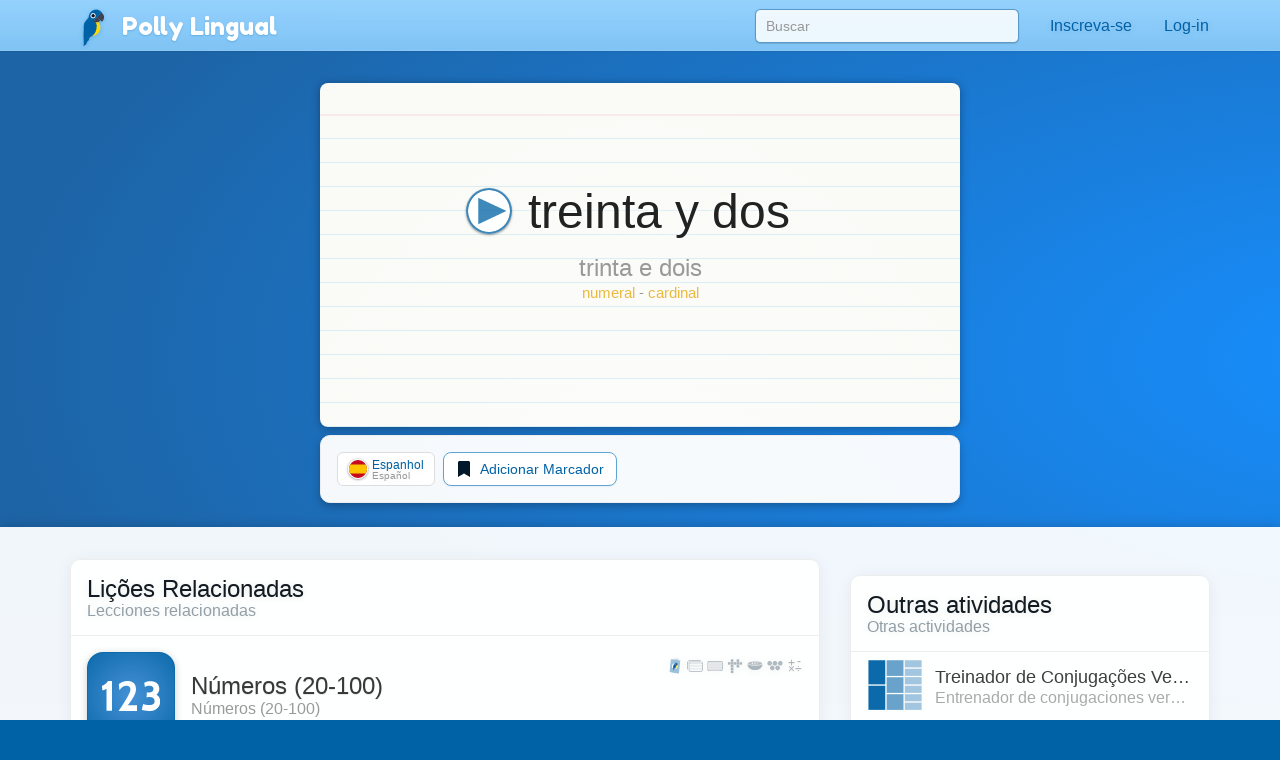

--- FILE ---
content_type: text/html;charset=UTF-8
request_url: https://pollylingu.al/es/pt/items/24537
body_size: 70108
content:
<!DOCTYPE html>
<html itemscope itemtype="http://schema.org/article" lang="pt">
<head>
	<meta http-equiv="X-UA-Compatible" content="IE=edge">
    <meta name="viewport" content="width=device-width, initial-scale=1.0">
	<meta http-equiv="content-type" content="text/html; charset=utf-8" />
		<style>@import url(https://pollylingu.al/media/bootstrap/3.3.6/css/bootstrap.min.css);
@import url(https://fonts.googleapis.com/css?family=Fredoka+One);
h1{font-size:32px;color:#222}h2{font-size:24px;color:#555}h3{font-size:24px;margin:1.24em 0 0}h4{font-size:16px;margin:0 0 1.24em;color:#929fa7}h5{font-weight:bold;font-size:16px}h6{font-size:12px}.hasTransliterations h2,.hasTransliterations h4,.hasTransliterations .obj-links a .learn,.hasTransliterations .user-options a .learn,.hasTransliterations .lesson .learn{text-align:right}#bg{position:fixed;top:0;left:0;width:100%;z-index:-1;-webkit-filter:blur(4px);-moz-filter:blur(4px);-o-filter:blur(4px);-ms-filter:blur(4px);filter:blur(4px)}body{touch-action:manipulation;line-height:1;padding:51px 0 0;font-size:16px;background-color:#0062a6;background-position:center 0;background-attachment:fixed;background-size:cover;background-repeat:no-repeat;font-family:"Helvetica Neue",Helvetica,Arial,sans-serif;color:#fff;background-image:url("https://pollylingu.al/media/images/bkg.svg");background-position:center center;background-size:cover;overflow-x:hidden;text-shadow:0 1px 8px rgba(0,0,0,.1)}.blue{background-image:url("https://pollylingu.al/media/images/loony_bkg.svg");background-position:center center;background-size:cover}.single-col{max-width:750px;margin:32px auto}.single-col .title-blue{padding:0 0 32px}a{color:#eaba3f}a:hover{color:#f6c343;text-shadow:0 1px 1px rgba(0,0,0,.06);text-decoration:none}a>svg{height:1em;width:1em;margin:-2px 0;fill:#eaba3f}input,textarea,select{color:#00111e;box-shadow:none}input[type=radio],input[type=radio]:active{box-shadow:none;outline:none}input:focus{box-shadow:inset 0 1px 1px rgba(0,0,0,.075),0 0 8px rgba(0,98,166,.62)}input.error,textarea.error,textarea.error.form-control,select.error{border:1px solid #ff1818}.form-group{margin:1em}.form-group .btn{margin:0 .62em .25em 0}.form-group .loading{position:relative;width:100%;text-align:center;display:block;height:0px;font-size:162%}.result{border-radius:8px;margin:8px 0 16px}.result.error,.result.success{padding:.6em 1em;border:1px solid rgba(255,255,255,.38);font-size:16px;text-shadow:0 1px 0 rgba(255,255,255,.62);box-shadow:0 1px 2px rgba(0,0,0,.08)}.result.error{color:red;background-color:rgba(255,200,200,.6);border:1px solid rgba(255,200,200,.6)}.result.success{color:#065d06;background-color:rgba(200,255,200,.6);border:1px solid rgba(200,255,200,.6)}.btn{box-shadow:0 1px 2px rgba(0,0,0,.05);border-radius:8px}.btn img{height:16px;width:16px;margin:1px 8px 1px 0}.btn svg{height:16px;width:16px;margin-top:-0.15em;margin-bottom:-0.2em;margin-right:.25em;fill:rgba(0,0,0,.9)}.btn-sm svg,.btn-sm img{margin:0 4px -2px 0;height:12px;width:12px}.btn-golden{color:#342502;background-color:#fdd87c;border-color:#c4940d;box-shadow:0 1px 4px rgba(0,0,0,.1);text-shadow:0 1px 1px rgba(255,255,255,.5)}.btn-golden:hover,.btn-golden:focus,.btn-golden:active,.btn-golden .active{color:#1f1702;background-color:#eac25c;border-color:#b59c5e}.btn-golden .disabled,.btn-golden:disabled,.btn-golden .disabled:hover{background-color:#ffcb45;border-color:#b59c5e}.btn-golden svg,.btn-golden img{filter:drop-shadow(0 1px 1px rgba(255, 255, 255, 0.5));fill:#503904}.btn-default-blue{color:#0062a6;border-color:#5ea5d4}.btn-default-blue svg{fill:#001829}.btn-light-blue{color:rgba(9,53,83,.94);background-color:rgba(160,214,250,.86);font-weight:bold;text-decoration:0 1px 1px rbga(0, 0, 0, 0.24);border-color:rgba(0,52,90,.24)}.btn-light-blue i{color:#fff;font-size:20px;margin:-0.16em .38em 0 0;float:left;display:inline-block;width:1em;text-align:center;text-shadow:0 .02em .04em rgba(0,0,0,.38)}.btn-light-blue:hover,.btn-light-blue:focus,.btn-light-blue:active,.btn-light-blue .active{color:#093553;background-color:rgba(160,214,250,.96);border-color:rgba(0,52,90,.24)}.btn-edit{float:right;font-family:"Helvetica Neue",Helvetica,Arial,sans-serif !important}label svg,label img{height:1em;width:1em;margin:-2px 0 -2px 0}img.flag{border-radius:50%;box-shadow:0 1px 3px rgba(0,0,0,.1);border:1px solid rgba(255,255,255,.94);height:1.16em;width:1.16em}.title{width:100%;min-height:5.85em;margin:0 0 1em;display:table}.title h1{font-size:423%;margin:.38em 0 .12em;text-shadow:0 1px 1px rgba(0,0,0,.38);line-height:110%;font-family:"Fredoka One","Helvetica Neue",Helvetica,Arial,sans-serif;font-weight:normal;font-display:swap}.title h2{font-size:32px;margin:0 0 .3em;min-height:.62em;text-shadow:0 1px 1px rgba(0,0,0,.25);font-family:"Fredoka One","Helvetica Neue",Helvetica,Arial,sans-serif;font-weight:normal;font-display:swap}.title .hasTransliterations h2{text-align:right;color:#a7c4da;font-size:320%}.title>img.icon{width:11em;height:11em;margin:0 1em 0 0;display:inline-block;padding:0;float:left}.title>img.icon.flag{margin:28px 28px 28px -4px;border:2px solid #fff;box-shadow:0 1px 16px rgba(0,0,0,.25)}.title .photo{float:left;border-radius:50%;box-shadow:0 2px 5px rgba(0,0,0,.2);border:1px solid rgba(0,49,83,.1);background-color:rgba(255,255,255,.8);height:144px;width:144px;margin:0 20px 24px -4px}.title>svg{margin:24px 24px 24px 0;fill:#0062a6;filter:drop-shadow(0 1px 8px rgba(255, 255, 255, 0.3));height:136px;width:136px;float:left}.title-blue{width:100%;margin:0;padding:32px 0;filter:drop-shadow(0 2px 16px rgba(0, 0, 0, 0.15))}.title-blue h1{color:rgba(255,255,255,.98);margin:0}.title-blue h2{color:rgba(255,255,255,.62);margin:0}.title-blue .hasTransliterations h2{color:#a7c4da}.title-blue>*.icon-container{filter:drop-shadow(0 1px 2px rgba(0, 0, 0, 0.15));text-align:center;float:left;clear:left}.title-blue>*.icon-container img.icon,.title-blue>*.icon-container svg{margin:0 16px 16px;width:144px;height:144px}.title-blue>*.icon-container svg{fill:#fff}.title-blue .description{font-size:24px;padding:16px 0 0;margin:16px 0}.title-blue .description .link{display:block;margin:24px 0 0}.title-blue .description .link svg{fill:#eaba3f;height:24px;width:24px;display:inline-block;filter:drop-shadow(0 1px 8px rgba(0, 0, 0, 0.2));margin:0 0 -4px}.title-row{display:table;min-height:auto;padding:0}.title-row>*{display:table-cell}.title-row>*.icon-container{margin:0 16px 0;vertical-align:top;float:none;clear:none}.title-row>*.title-container{vertical-align:middle}.title-row>*.title-container h1{margin:0 0;font-size:262%}.title-row>*.title-container h2{margin:0 0}.content{color:#333;padding:0;box-shadow:0 1px 12px rgba(0,0,0,.25);background-image:linear-gradient(to bottom, rgba(255, 255, 255, 0.94), rgba(255, 255, 255, 0.98));overflow:hidden;min-height:674px}.related-container,.main-container{margin:32px auto 8px;padding:0 0}.footer{margin-bottom:0;padding:1.6em 0}.footer .store-links{margin:0}.footer .store-links a{background-color:rgba(0,0,0,.8);border:1px solid rgba(255,255,255,.6);border-radius:8px;display:inline-block;box-shadow:0 2px 8px rgba(0,0,0,.2);margin-right:8px}.footer .store-links a>svg{width:128px;height:auto}.footer .store-links a:last-child{margin-right:0}.footer .social_link{background-color:rgba(255,255,255,.38);box-shadow:0 2px 8px rgba(0,0,0,.08);display:inline-block;padding:.5em;margin:0;border-radius:50%;height:2.6em;width:2.6em;text-align:center;vertical-align:middle;white-space:nowrap}.footer .social_link>svg{margin:0;width:26px;height:26px;fill:rgba(255,255,255,.85)}.footer .stuff{display:block;color:rgba(255,255,255,.38);margin:1em 0}.footer .stuff a{color:rgba(255,255,255,.85);font-weight:normal}.footer .stuff a:hover{color:#fff}.footer .stuff-right{text-align:right;margin:0 0 1.1em}.loading{text-align:center;padding:48px;color:#aaa}.loading svg{height:1em;width:1em}.apply-preview,.bubble{margin:0 0 2em 0;padding:0;overflow:hidden;color:rgba(14,22,30,.98);border:1px solid #ededed;background-color:rgba(255,255,255,.96);border-radius:.62em;box-shadow:0 .2em .5em rgba(0,0,0,.25)}.content .apply-preview,.content .bubble{box-shadow:0 2px 16px rgba(0,0,0,.06)}.ad{margin:0 auto 16px}.notLoggedIn .photo{float:left;height:80px;width:80px;margin:-4px 12px 0 0}.notLoggedIn .btn{margin:8px 8px 0 0}.remove-ads{padding:8px 0;text-align:right;text-shadow:none}@media(max-width: 1199px){.title>img.icon{width:128px;height:128px}}@media(max-width: 1024px){.navbar .container{width:auto}.title>img.icon{width:128px;height:128px}.title>img.icon.flag{margin:16px 16px 16px -8px}.title .icon-container svg{margin:-4px 16px 0 16px;width:96px;height:96px}.title-blue{min-height:auto}.title-blue h1{font-size:262%}}@media screen and (max-width: 768px){.single-col{margin:16px}.single-col .title-blue{padding:0 0 4px}.title-blue{padding:16px 0}.title-blue .icon-container svg{margin:0 16px 0 12px;width:80px;height:80px}.title-blue .description{margin:0;font-size:20px}.title-blue .description .link{margin:16px 0}.title-blue .description .link svg{height:20px;width:20px;margin:0 0 -4px}.title-row{margin-bottom:16px}.title-row.title-blue{padding:0}.title-row>*.icon-container svg{margin:0 16px 0 12px;width:80px;height:80px}.title-row>*.title-container h1{font-size:36px}}@media screen and (max-width: 512px){body{padding:51px 0 0}h3{font-size:20px}h4{font-size:16px}.content h3{margin:16px 12px 0}.content h4{margin:0 12px 16px}.title-blue{min-height:auto;margin:0}.title-blue h1{font-size:161%}.title-blue h2{font-size:18px;min-height:auto}.title-blue .hasTransliterations h2{text-align:right;font-size:161%}.title-blue>img.icon{width:4em;height:4em;margin:16px 0 0 16px}.title-blue>svg{margin:16px 12px 0 0;display:inline-block;padding:0;float:left;font-size:48px;height:auto}.title-blue i.icon{margin:2px 12px 0 0;display:inline-block;padding:0;float:left;font-size:48px;height:auto}.single-col.container{padding:0}.title-row>*.title-container h1{font-size:24px}.title-row>*.title-container h2{font-size:20px}.apply-preview,.bubble{border-radius:8px;margin:12px}.container .bubble{margin:16px 0}.container .bubble.feed-control{margin-top:0}.footer .store-links{margin-top:16px;text-align:center}.footer .stuff{text-align:center;margin:1em 0}.footer .stuff-right{text-align:center;margin-top:0}.remove-ads{margin:0}}.search-results{position:absolute;z-index:10;margin:0 13px;padding:0 6px}.search-results>*{display:block;cursor:pointer;overflow:hidden;text-overflow:ellipsis;border-right:1px solid rgba(0,98,166,.62);border-left:1px solid rgba(0,98,166,.62);border-bottom:1px solid rgba(0,98,166,.55);background-color:rgba(255,255,255,.99);white-space:nowrap;text-shadow:0 1px 1px #fff;box-shadow:0 1px 5px rgba(0,0,0,.2);font-weight:normal}.search-results>a{color:#0062a6;padding:6px 0 7px 8px !important}.search-results .loading{padding:6px 0 7px;text-align:left;font-size:16px;height:32px}.search-results .translation{color:rgba(0,0,0,.9)}.search-results .translation::after{content:" / "}.search-results .translation:last-child::after{content:""}.search-results a:last-child,.search-results p{border-bottom:1px solid rgba(0,98,166,.62);color:#0062a6;-moz-border-radius-bottomright:10px;border-bottom-right-radius:10px;-moz-border-radius-bottomleft:10px;border-bottom-left-radius:10px}.search-results a:hover{text-decoration:none}.search-results a:hover b{text-decoration:underline}div.navbar{border-radius:0;border-bottom:1px solid rgba(255,255,255,.05);background-image:linear-gradient(to top, rgba(93, 183, 246, 0.62) 0%, rgba(107, 194, 252, 0.55) 100%);white-space:nowrap;overflow-y:scroll;box-shadow:0 .07em .14em rgba(0,0,0,.1)}div.navbar .container a{float:left}div.navbar a{margin:0;color:#0062a6;color:rgba(255,255,255,.86);padding:1em;text-shadow:0 .06em .1em rgba(0,0,0,.38)}div.navbar a.lang_home{background-color:rgba(255,255,255,.1);color:#fff;border-top:1px solid rgba(255,255,255,.05);border-left:1px solid rgba(255,255,255,.1);border-right:1px solid rgba(255,255,255,.1);padding:1em 1.25em;font-weight:bold}div.navbar a.lang_home img{height:24px;width:24px}div.navbar a:hover{background-color:rgba(255,255,255,.1);color:#fff}.navbar{color:#0062a6;box-shadow:0 .05em .08em rgba(0,0,0,.24);background-image:linear-gradient(to top, rgb(128, 196, 244), rgba(152, 212, 255, 0.98));border-bottom:1px solid rgba(0,41,71,.06);box-shadow:0 .07em .14em rgba(0,0,0,.1);margin:0;height:51px !important}.navbar li>a{color:#0062a6;font-weight:normal;min-height:52px}.navbar li>a:hover{background-color:rgba(255,255,255,.38)}.navbar a>svg{fill:#0062a6}.navbar .profile-link img{background-color:rgba(255,255,255,.4)}.navbar .profile-link .name{display:inline-block;max-width:128px;white-space:nowrap;text-overflow:ellipsis;overflow:hidden;margin:0 0 -5px 4px}.navbar .dropdown-menu{margin-top:-2px !important;padding:0}.navbar .dropdown-menu .no_results{padding:1em;color:#777;border-bottom:1px solid #ddd;margin:0}.navbar .dropdown-menu li.contact>a{border-top:1px solid rgba(0,0,0,.1);padding:.38em 3.33em .62em .62em;margin:0;display:block;background-color:rgba(255,255,255,.94);color:rgba(0,98,166,.96);text-shadow:0 1px 1px rgba(255,255,255,.38);min-height:2em}.navbar .dropdown-menu li.contact>a:hover{color:#333}.navbar .dropdown-menu li.contact>a:hover img.photo{border:1px solid rgba(0,0,0,.5)}.navbar .dropdown-menu li.contact>a img.photo{height:2em;width:2em;margin:.25em .6em 0em 0;float:left;border:1px solid rgba(0,98,166,.5)}.navbar .dropdown-menu li.contact>a .name{white-space:nowrap}.navbar .dropdown-menu li.contact>a .date{font-weight:normal;color:rgba(0,0,0,.38);font-size:90%;margin:-0.1em 0 0;display:block}.navbar .dropdown-menu>li.unread>a{font-weight:bold}.navbar button{background-color:rgba(255,255,255,.38)}.navbar button .icon-bar{background-color:#fff}.navbar .container li a{padding:1em}.navbar .container li a .unread_count{color:#0061a6;background-color:#fff;box-shadow:0 .1em .24em rgba(0,0,0,.15);padding:.08em .62em .15em;margin:-0.25em 0 -0.25em .15em;border-radius:1em}.navbar .container li a.logout{color:#d76868}.navbar .container li a img.photo{height:2em;width:2em;float:left;margin:-5px .15em -7px 0;display:inline;border:1px solid rgba(255,255,255,.85);border-radius:1em}.navbar .lang_home img{border-radius:1em;margin:-9px .2em -7px 0;border:1px solid #fff;height:2em;width:2em}.navbar-brand{font-family:"Fredoka One","Helvetica Neue",Helvetica,Arial,sans-serif;font-weight:normal;font-size:150%;text-shadow:0 1px 2px rgba(0,98,166,.25);font-display:swap}.navbar-brand a{color:#fff}.navbar-brand img{margin:-0.26em .1em -0.2em .2em;width:1.6em;height:1.6em;filter:drop-shadow(0 1px 2px rgba(0, 98, 166, 0.25))}#search-form{padding:9px 0 0 0;margin:0}#search-form input{width:300px;margin:0px;box-shadow:0 .05em .1em rgba(0,0,0,.16);padding:6px 10px;margin:0 15px;border-radius:.38em;background-color:rgba(255,255,255,.85);border:1px solid rgba(0,98,166,.62)}#search-form input:focus{box-shadow:0 1px 3px rgba(0,0,0,.24);outline:none;background-color:#fff}.navbar .container li .search-results>*{width:290px}.blue .container .navbar a.btn{padding:6px 12px}.blue .navbar a.lang_home img{border-radius:1em;margin:-9px .2em -7px 0;border:1px solid #fff}.blue .navbar a:hover{background-color:rgba(255,255,255,.1);color:#fff}.blue .navbar a.lang_home:hover{background-color:rgba(255,255,255,.16);color:#fff}.blue .navbar a img{height:1.6em;width:1.6em;display:inline;margin:-8px .6em -5px 0}.blue .navbar a,.blue .navbar b{display:inline-block}.nav .open>a,.nav .open>a:focus,.nav .open>a:hover{background-color:#e1f1fd}.blue .container .navbar a{display:block}.blue .container .navbar a:first-child{margin:0 -0.3em 0;color:#0062a6;color:rgba(255,255,255,.86);padding:.95em 1.3em 1em 1.3em}@media(max-width: 767px){.navbar-fixed-top .navbar-collapse{box-shadow:0 3px 6px rgba(0,0,0,.25);background-color:#80c4f4}.navbar-fixed-top .navbar-collapse.in{background-color:#80c4f4}}@media(min-width: 768px){.navbar{border-radius:0}.navbar-collapse.collapse{height:51px}#search-form input{width:264px}.navbar .container li .search-results>*{width:254px}}@media screen and (max-width: 1024px){#search-form input{margin:0 0 0 15px}}.lang-selector{text-align:right;background-color:rgba(86,168,226,.5);border-top:1px solid rgba(255,255,255,.38);border-bottom:1px solid rgba(255,255,255,.24);box-shadow:0 .09em .14em rgba(0,0,0,.2)}.lang-selector img{border-radius:50%;height:1.3em;width:1.3em;border:1px solid #fff;margin:-4px 3px 0 0}.lang-selector a{padding:1em .5em;font-weight:bold;white-space:nowrap;display:inline-block}.lang-selector span{color:rgba(255,255,255,.85);padding:1em .38em;font-weight:bold;display:inline-block}.lang-selector span:first-child{font-weight:normal}@media screen and (max-width: 991px){.lang-selector{text-align:left}.lang-selector .container{width:auto}}@media screen and (max-width: 768px){.lang-selector{text-align:left;padding:8px 0}.lang-selector a,.lang-selector span{display:block;padding:.62em .38em}}.video{border-bottom:1px solid rgba(0,0,0,.08);margin:0 16px -1px;display:block;padding:16px 0}.video:last-child{border-bottom:0}.video .flag{float:left;margin:-4px -24px 0 -4px;z-index:20;position:absolute}.video img.icon{float:left;margin:0 16px 0 0;height:72px;width:96px;padding:0;border-radius:4px;background-color:rgba(0,98,166,.24);box-shadow:0 1px 4px rgba(0,0,0,.15);border:1px solid rgba(0,0,0,.1)}.video .title{color:rgba(0,98,166,.96);margin:0 8px 4px 0;width:auto;height:48px;min-height:auto;display:block;font-weight:bold;overflow:hidden;text-overflow:ellipsis}.video .name{font-size:14px;line-height:16px}.video .ambassador-link{margin:1em}.video .status{color:#aaa;float:right;margin-left:16px}.video-thumbnail{margin:0 0 -1px;display:block;padding:16px;text-shadow:0 1px 4px rgba(0,0,0,.06);filter:drop-shadow(0 1px 8px rgba(0, 0, 0, 0.2))}.video-thumbnail .info{min-height:3.5em}.video-thumbnail .name{color:#aaa;overflow:hidden;text-overflow:ellipsis;font-size:14px;line-height:16px;height:1em;display:block}.video-thumbnail .flag{margin:-4px 4px 0;width:16px;height:16px}.video-thumbnail .img-container{width:100%;padding:75% 0 0 0;margin:0 0 4px 0}.video-thumbnail .img-container .controls{position:absolute;margin:-50% 0 0;padding:12px 32px 16px 0;text-align:center;width:100%}.video-thumbnail .img-container .controls svg{fill:rgba(255,255,255,.95);height:48px;filter:drop-shadow(0 1px 3px rgba(0, 0, 0, 0.3))}.video-thumbnail .img-container:hover .controls svg{color:#fff}.video-thumbnail img.icon{margin:-75% 0 0 0;width:100%;border-radius:6px;background-color:rgba(0,98,166,.24);border:1px solid rgba(0,0,0,.25)}.video-thumbnail .title{font-size:16px;color:rgba(0,98,166,.96);margin:0 8px 4px 0;width:auto;max-height:32px;overflow:hidden;text-overflow:ellipsis;min-height:auto;display:block;font-weight:bold}.video-thumbnail .ambassador-link{margin:1em}.video-thumbnail .status{color:#aaa;float:right}@media screen and (max-width: 768px){.video-thumbnail{padding:8px;filter:none}.video-thumbnail img.icon{box-shadow:0 1px 8px rgba(0,0,0,.2)}.video-thumbnail .img-container .controls{padding:8px 16px 16px 0}.video-thumbnail .img-container .controls svg{height:32px}}.apply-preview{padding:16px 16px 12px}.apply-preview h1{font-weight:normal;font-family:"Fredoka One","Helvetica Neue",Helvetica,Arial,sans-serif;padding:0;font-size:24px;margin:0;font-display:swap}.apply-preview h2{font-weight:normal;font-family:"Fredoka One","Helvetica Neue",Helvetica,Arial,sans-serif;opacity:.4;margin:2px 0 16px;padding:0;font-size:16px;font-display:swap}.apply-preview .option{border-top:1px solid rgba(0,0,0,.08);margin:0;overflow:hidden}.apply-preview .option:hover{background-color:rgba(0,98,166,.1)}.apply-preview .option:last-child{margin-bottom:0;border-bottom-left-radius:4px;border-bottom-right-radius:4px}.apply-preview .option a{display:table-row}.apply-preview .option a span{color:#393939;font-weight:bold;text-shadow:0 1px 1px rgba(0,0,0,.05);display:inline-block;display:table-cell;vertical-align:middle;padding-right:12px}.apply-preview .option a svg{height:80px;width:80px;float:left;margin:-2px 4px -2px 0;display:table-cell;padding:12px 8px;fill:#0062a6}@media(max-width: 991px){.apply-preview{margin:16px 0 24px}.apply-preview .option a svg{height:48px;width:48px;margin:0 4px 0 0;fill:#0062a6}}.user-options,.obj-links{padding:0 16px}.user-options>a,.user-options>span,.obj-links>a,.obj-links>span{display:block;border-bottom:1px solid #eee;white-space:nowrap;height:5em;margin:.5em 0;text-shadow:none;padding:.5em 0}.user-options>a:first-child,.user-options>span:first-child,.obj-links>a:first-child,.obj-links>span:first-child{border-top:none}.user-options>a .speak,.user-options>span .speak,.obj-links>a .speak,.obj-links>span .speak{font-size:24px;color:rgba(0,0,0,.76);white-space:nowrap;text-overflow:ellipsis;overflow:hidden;line-height:138%;display:block;margin:-1px 0 0}.user-options>a .learn,.user-options>span .learn,.obj-links>a .learn,.obj-links>span .learn{display:block;color:#aaa;text-overflow:ellipsis;white-space:nowrap;overflow-x:hidden;display:block;line-height:138%;margin-top:-2px}.user-options>a:hover .speak,.user-options>span:hover .speak,.obj-links>a:hover .speak,.obj-links>span:hover .speak{text-decoration:underline}.user-options>a:last-child,.user-options>span:last-child,.obj-links>a:last-child,.obj-links>span:last-child{border-bottom:0}.user-options>a .img-container,.user-options>span .img-container,.obj-links>a .img-container,.obj-links>span .img-container{height:4em;width:4em;display:inline-block;text-align:center;float:left;margin:-1px 24px 0 8px}.user-options>a .img-container img,.user-options>a .img-container svg,.user-options>span .img-container img,.user-options>span .img-container svg,.obj-links>a .img-container img,.obj-links>a .img-container svg,.obj-links>span .img-container img,.obj-links>span .img-container svg{width:100%;height:100%}.user-options>a .img-container svg,.user-options>span .img-container svg,.obj-links>a .img-container svg,.obj-links>span .img-container svg{fill:#0062a6;margin:-8px auto -8px;opacity:.95}.user-options>a .img-container.img-container-blue,.user-options>span .img-container.img-container-blue,.obj-links>a .img-container.img-container-blue,.obj-links>span .img-container.img-container-blue{background-color:#0062a6;background-image:radial-gradient(rgba(255, 255, 255, 0.25), rgba(255, 255, 255, 0));box-shadow:0 1px 1px rgba(0,0,0,.25);height:4em;width:4em;margin:-5px 28px 0 12px;border-radius:8px;padding:4px}.user-options.no-learn-lang a,.obj-links.no-learn-lang a{height:48px}.user-options.no-learn-lang a .speak,.obj-links.no-learn-lang a .speak{margin-top:8px}.user-options.no-learn-lang a .img-container,.obj-links.no-learn-lang a .img-container{height:32px;width:32px;margin:0 8px -8px 0}.secondary .user-options>a,.secondary .user-options>span,.secondary .obj-links>a,.secondary .obj-links>span{height:4em;padding:6px 0 16px}.secondary .user-options>a .speak,.secondary .user-options>span .speak,.secondary .obj-links>a .speak,.secondary .obj-links>span .speak{font-size:18px;overflow-x:hidden}.secondary .user-options>a .learn,.secondary .user-options>span .learn,.secondary .obj-links>a .learn,.secondary .obj-links>span .learn{overflow-x:hidden}.secondary .user-options>a .img-container,.secondary .user-options>span .img-container,.secondary .obj-links>a .img-container,.secondary .obj-links>span .img-container{height:3.5em;width:3.5em;display:inline-block;text-align:center;float:left;margin:4px 12px 0 0}.secondary .user-options>a .img-container img,.secondary .user-options>a .img-container svg,.secondary .user-options>span .img-container img,.secondary .user-options>span .img-container svg,.secondary .obj-links>a .img-container img,.secondary .obj-links>a .img-container svg,.secondary .obj-links>span .img-container img,.secondary .obj-links>span .img-container svg{width:100%;height:100%}.secondary .user-options>a .img-container svg,.secondary .user-options>span .img-container svg,.secondary .obj-links>a .img-container svg,.secondary .obj-links>span .img-container svg{fill:#0062a6;margin-top:-13px}.secondary .user-options>a .img-container.img-container-blue,.secondary .user-options>span .img-container.img-container-blue,.secondary .obj-links>a .img-container.img-container-blue,.secondary .obj-links>span .img-container.img-container-blue{background-color:#0062a6;background-image:radial-gradient(rgba(255, 255, 255, 0.25), rgba(255, 255, 255, 0));box-shadow:0 1px 1px rgba(0,0,0,.25);margin:-7px 12px 0 0;height:3.5em;width:3.5em;border-radius:8px;padding:4px}@media screen and (max-width: 512px){.user-options>a,.user-options>span,.obj-links>a,.obj-links>span{height:4em;padding:6px 0 16px}.user-options>a .speak,.user-options>span .speak,.obj-links>a .speak,.obj-links>span .speak{font-size:18px;overflow-x:hidden}.user-options>a .learn,.user-options>span .learn,.obj-links>a .learn,.obj-links>span .learn{overflow-x:hidden}.user-options>a .img-container,.user-options>span .img-container,.obj-links>a .img-container,.obj-links>span .img-container{height:3.5em;width:3.5em;display:inline-block;text-align:center;float:left;margin:4px 12px 0 0}.user-options>a .img-container img,.user-options>a .img-container svg,.user-options>span .img-container img,.user-options>span .img-container svg,.obj-links>a .img-container img,.obj-links>a .img-container svg,.obj-links>span .img-container img,.obj-links>span .img-container svg{width:100%;height:100%}.user-options>a .img-container svg,.user-options>span .img-container svg,.obj-links>a .img-container svg,.obj-links>span .img-container svg{fill:#0062a6;margin-top:-13px}.user-options>a .img-container.img-container-blue,.user-options>span .img-container.img-container-blue,.obj-links>a .img-container.img-container-blue,.obj-links>span .img-container.img-container-blue{background-color:#0062a6;background-image:radial-gradient(rgba(255, 255, 255, 0.25), rgba(255, 255, 255, 0));box-shadow:0 1px 1px rgba(0,0,0,.25);margin:-7px 12px 0 0;height:3.5em;width:3.5em;border-radius:8px;padding:4px}}.sessions .session,.live-sessions .session{margin:0 0 -1px;display:table;padding:8px 16px 32px;background-color:rgba(255,255,255,.1);min-height:88px;width:100%}.sessions .session.live .date,.live-sessions .session.live .date{font-weight:bold}.sessions .session.live a .photo-container,.live-sessions .session.live a .photo-container{border:2px solid #0062a6;animation-name:pulse;animation-duration:1300ms;animation-iteration-count:infinite;animation-timing-function:linear}@keyframes pulse{0%{border:2px solid #0062a6;box-shadow:0px .07em .1em rgba(0,0,0,.15)}50%{border:2px solid #96ceff;box-shadow:0px .07em .15em rgba(0,0,0,.25)}100%{border:2px solid #0062a6;box-shadow:0px .07em .1em rgba(0,0,0,.15)}}.sessions .session.live.private .status,.live-sessions .session.live.private .status{font-weight:bold}.sessions .session .live svg,.live-sessions .session .live svg{fill:red}.sessions .session svg,.live-sessions .session svg{width:1em;height:1em;margin:.05em 0 -0.2em}.sessions .session .photo-container,.live-sessions .session .photo-container{float:left;padding:2px;margin:-4px 12px 0 0;border-radius:50%;border:2px solid rgba(0,49,83,.2);box-shadow:0px .07em .1em rgba(0,0,0,.15);background-color:#fff}.sessions .session .photo-container img.photo,.live-sessions .session .photo-container img.photo{height:64px;width:64px;padding:0;border-radius:50%}.sessions .session a .name,.live-sessions .session a .name{font-size:16px;margin:0 8px 4px 0;width:auto;height:auto;min-height:auto;display:block;font-size:24px;font-weight:normal;color:#222}.sessions .session a .name b,.live-sessions .session a .name b{color:rgba(0,98,166,.96)}.sessions .session a .name em,.live-sessions .session a .name em{color:rgba(0,0,0,.4);font-style:normal}.sessions .session a:hover .name b,.live-sessions .session a:hover .name b{text-decoration:underline}.sessions .session a .time,.live-sessions .session a .time{color:rgba(0,0,0,.4);margin-top:4px}.sessions .session a .date,.live-sessions .session a .date{margin-top:8px;color:#222}.sessions .session button,.live-sessions .session button{outline:none}.sessions .session .options,.live-sessions .session .options{float:right;margin:-11px -12px 0 0}.sessions .session .options>*,.live-sessions .session .options>*{float:left;clear:left;width:100%;text-align:left;padding:6px 8px}.sessions .session .options svg,.live-sessions .session .options svg{fill:#0062a6}.sessions .session .options button,.sessions .session .options .price,.live-sessions .session .options button,.live-sessions .session .options .price{border-radius:0;border-top:0;border-right:0;border-bottom:1px solid #ddd;border-left:2px solid #86c8f6;background-color:#fff;white-space:nowrap;overflow:hidden;text-overflow:ellipsis}.sessions .session .options button:hover,.sessions .session .options .price:hover,.live-sessions .session .options button:hover,.live-sessions .session .options .price:hover{background-color:rgba(134,200,246,.1);color:#0062a6}.sessions .session .options button.selected,.sessions .session .options .price.selected,.live-sessions .session .options button.selected,.live-sessions .session .options .price.selected{background-color:rgba(0,98,166,.1)}.sessions .session .options button:first-child,.sessions .session .options .price:first-child,.live-sessions .session .options button:first-child,.live-sessions .session .options .price:first-child{border-top:1px solid #eee}.sessions .session .options button svg,.sessions .session .options .price svg,.live-sessions .session .options button svg,.live-sessions .session .options .price svg{fill:#0062a6}.sessions .session .options .status,.live-sessions .session .options .status{color:#aaa;white-space:nowrap;overflow:hidden;text-overflow:ellipsis}.sessions .session .options .status.active,.live-sessions .session .options .status.active{color:green}.sessions .session .options .status:first-child,.live-sessions .session .options .status:first-child{margin-top:10px}.sessions .session .student-link,.live-sessions .session .student-link{padding:2px 0 0;color:#999}.sessions .session .student-link img,.live-sessions .session .student-link img{margin:-2px 4px 0;box-shadow:0px .07em .1em rgba(0,0,0,.15);height:16px;width:16px;padding:0;border-radius:50%;border:1px solid #0062a6;background-color:rgba(255,255,255,.24)}.sessions .session .feedback,.sessions .session .complaint,.live-sessions .session .feedback,.live-sessions .session .complaint{margin:8px 8px 8px 80px}.sessions .session .feedback div,.sessions .session .complaint div,.live-sessions .session .feedback div,.live-sessions .session .complaint div{display:inline-block;border-top:1px solid #eee;color:#999;padding:8px 0}.sessions .session .feedback .tags span,.sessions .session .complaint .tags span,.live-sessions .session .feedback .tags span,.live-sessions .session .complaint .tags span{background-color:#0062a6;color:#fff;border-radius:3px;padding:2px 6px;margin:-2px 8px}.sessions .session form,.live-sessions .session form{border-top:1px solid #eee;display:block;margin:18px 0 0 80px;padding:8px 8px 8px 0}.sessions .session form h3,.live-sessions .session form h3{margin:0 0 8px}.sessions .session form label,.live-sessions .session form label{display:block;margin:16px 0 8px}.sessions .session form .form-group,.live-sessions .session form .form-group{margin:0}.sessions .session form .cancel,.live-sessions .session form .cancel{display:inline-block;padding:8px 0}.sessions .session form .rating,.live-sessions .session form .rating{border:1px solid rgba(0,98,166,.38);border-radius:4px;display:inline-block;box-shadow:0 1px 3px rgba(0,0,0,.1);overflow:hidden;color:rgba(0,0,0,.24)}.sessions .session form .rating button,.live-sessions .session form .rating button{float:left;border:0;border-right:1px solid rgba(0,98,166,.38);padding:6px 8px;background-color:rgba(0,98,166,.02)}.sessions .session form .rating button:last-child,.live-sessions .session form .rating button:last-child{border-right:0}.sessions .session form .rating button:hover,.sessions .session form .rating button.hover,.live-sessions .session form .rating button:hover,.live-sessions .session form .rating button.hover{background-color:rgba(0,98,166,.24)}.sessions .session form .rating button:hover svg,.sessions .session form .rating button.hover svg,.live-sessions .session form .rating button:hover svg,.live-sessions .session form .rating button.hover svg{fill:#0062a6}.sessions .session form .rating button.hover,.live-sessions .session form .rating button.hover{background-color:rgba(0,98,166,.16)}.sessions .session form .rating button.selected,.live-sessions .session form .rating button.selected{background-color:rgba(0,98,166,.1)}.sessions .session form .rating button.selected svg,.live-sessions .session form .rating button.selected svg{fill:rgba(0,98,166,.6)}@media screen and (max-width: 512px){.sessions .session a .photo-container,.live-sessions .session a .photo-container{margin:-4px 8px 0 0}.sessions .session a .photo-container img.photo,.live-sessions .session a .photo-container img.photo{height:48px;width:48px}.sessions .session a .name,.live-sessions .session a .name{font-size:16px;margin:0}.sessions .session form,.live-sessions .session form{margin:16px 0 0}.sessions .session .options,.live-sessions .session .options{max-width:40%;font-size:12px}.sessions .session .date,.live-sessions .session .date{font-size:12px}.sessions .session .time,.live-sessions .session .time{font-size:12px}}.banner{position:fixed;z-index:100;width:100%}.banner .bubble{padding:16px;margin:16px -15px;background-color:#fff;box-shadow:0 1px 24px rgba(0,0,0,.3);border:2px solid #0062a6}.banner .bubble>span:first-child{margin-right:12px}.banner .bubble .btn{margin:0 12px 0 0}.banner .bubble>a{display:inline-block;padding:8px 10px;border-radius:8px;margin:0 12px 0 0;font-size:95%;background-color:#fff;border:1px solid rgba(0,0,0,.15);box-shadow:0 1px 5px rgba(0,0,0,.1);white-space:nowrap}.banner .bubble p>a{color:#0062a6;text-decoration:underline}.banner .bubble>div{margin-bottom:4px}.banner .photo{float:left;height:56px;width:56px;border-radius:50%;margin-right:8px;border:2px solid rgba(255,255,255,.9);margin:-4px 10px 8px 0;box-shadow:0 1px 3px rgba(0,0,0,.3)}.banner .session{color:rgba(255,255,255,.9);display:block;padding:16px;margin:16px -15px;background-color:#fff;box-shadow:0 1px 24px rgba(0,0,0,.3);border:2px solid #0062a6;border-radius:.62em}.banner .session b{color:#eaba3f;text-shadow:0 1px 2px rgba(78,71,0,.1)}.banner .session a{color:rgba(0,0,0,.9)}.banner .session svg{width:1em;height:1em;margin:1px 0 -2px}.banner .session .live svg{fill:red}.banner .session .name{font-size:24px;display:block;margin-bottom:4px}.banner .session .date,.banner .session .time{display:block;margin-bottom:2px}.banner .session .time{color:rgba(0,0,0,.9)}.banner .session .status{color:#000}.banner .session>span{display:block;color:rgba(0,0,0,.9);margin-bottom:4px}.banner .session .options{float:right}@media screen and (max-width: 768px){.banner{position:fixed;z-index:100;width:100%}.banner .bubble p{margin:0}.banner .bubble>span{display:block}.banner .bubble>a{margin:12px 8px 0 0}.banner .bubble,.banner .session{padding:16px;margin:0 -15px;border-radius:0;border:0;border-top:2px solid #0062a6;box-shadow:0 1px 16px rgba(0,0,0,.3)}.banner .bubble:last-child,.banner .session:last-child{border-bottom:2px solid #0062a6;margin-bottom:-2px}}.info-links{padding:16px 16px 10px;border-top:1px solid #eee}.info-links:first-child{border-top:0}.info-links .btn{margin:0 4px 6px 0}.info-link{float:left;margin:0 4px 6px 0;border:1px solid #ddd;border-radius:6px;padding:9px 8px;display:inline-block;background-color:#fff;font-size:14px}.info-link svg{fill:#0062a6;height:20px;width:20px;margin:-4px 0 -4px 0}.info-link img{height:20px;width:20px;margin:-8px 4px -4px 0}.info-link img.photo{height:20px;width:20px;float:none;margin:-8px 2px -4px 4px}.info-link a{color:#0062a6;white-space:nowrap}.info-link a:hover{color:#eaba3f}button.info-link{color:#0062a6;padding:8px 12px}a.language-link.info-link{font-size:12px;padding:6px 10px 4px}a.language-link.info-link img.flag{float:left;width:20px;height:20px;box-shadow:0 .5px 2.5px rgba(0,0,0,.5);margin:0 4px -4px 0}a.language-link.info-link div{margin:0 0 0 24px}a.language-link.info-link .speak{color:#0062a6}a.language-link.info-link:hover .speak{color:#eaba3f}a.language-link.info-link .learn{color:#999;font-size:10px}@media screen and (max-width: 512px){.info-links .info-link{text-align:center;width:100%;white-space:nowrap}.info-links .info-link a{display:inline-block}.info-links .info-link .courses a{display:block;margin-top:8px}.info-links .btn{width:100%;margin-bottom:8px}}.bubble .lesson .lesson-icon{box-shadow:0 2px 8px rgba(0,0,0,.2)}.lesson{text-align:left;font-weight:normal;display:block;height:6.5em;text-shadow:0 1px 1px rgba(0,0,0,.1);margin:1em 0;transition:box-shadow .2s;border-bottom:1px solid #eee}.lesson:active{text-decoration:none}.lesson:last-child{border-bottom:0;margin-bottom:0;height:5.5em}.lesson .lesson-icon{float:left;width:5.5em;height:5.5em;padding:0;margin:0 16px 0 0;background-color:rgba(0,98,166,.95);background-image:radial-gradient(rgba(99, 167, 239, 0.65), rgba(99, 167, 239, 0));box-shadow:0 2px 8px rgba(0,0,0,.1);border-radius:16px;border:1px solid rgba(0,98,166,.5)}.lesson .lesson-icon img.icon,.lesson .lesson-icon svg{width:100%;height:100%}.lesson .flag{float:left;position:absolute;width:32px;height:32px;margin:-6px 0 0 -6px;box-shadow:0 .03em .2em rgba(0,0,0,.15)}.lesson div.speak{font-size:24px;color:rgba(0,0,0,.76);white-space:nowrap;text-overflow:ellipsis;overflow:hidden;line-height:138%}.lesson div.learn{font-size:16px;color:rgba(0,0,0,.4);margin:-0.24em .62em 0 0;font-weight:400;line-height:138%;text-shadow:none;white-space:nowrap;text-overflow:ellipsis;overflow:hidden}.lesson .games{display:block;text-align:right;margin:0 0 -8px 0;padding:.38em 0 0;filter:drop-shadow(0 1px 4px rgba(0, 0, 0, 0.08))}.lesson .games img{height:1em;width:1em;padding:0;margin:-8px 0 0 0}.lesson .games img.check{border:0;background:rgba(0,0,0,0);padding:0}.lesson .games svg{height:1em;width:1em;padding:0;margin:0 0 0 4px}.lesson .games path,.lesson .games g{fill:rgba(157,169,177,.85)}.secondary .lesson{height:6em}.secondary .lesson:last-child{height:5em}.secondary .lesson .lesson-icon{width:5em;height:5em;margin-right:12px;border-radius:10px}.secondary .lesson .lesson-icon img.icon{width:4em;height:4em;margin:.5em}.secondary .lesson .speak{font-size:20px}.secondary .lesson .learn{font-size:16px}.secondary .lesson .games svg,.secondary .lesson .games img{height:16px;width:16px}@media screen and (max-width: 768px){.lesson{height:6em;margin:16px 0;font-size:16px}.lesson:hover .lesson-icon img.icon{width:4.4em;height:4.4em;margin:.3em}.lesson .flag{width:24px;height:24px}.lesson .lesson-icon{width:5em;height:5em;margin:0 1em 0 0;border-radius:10px}.lesson .lesson-icon img.icon{width:4.4em;height:4.4em;margin:.3em}.lesson div.speak{font-size:20px;margin:0 .38em 0 0;line-height:138%}.lesson div.learn{font-size:16px;margin:-0.24em .62em 0 0;font-weight:400;line-height:138%}.lesson .games img{height:16px;width:16px}.lesson .games img.check{border:0;background:rgba(0,0,0,0);padding:0}.lesson .games svg{height:16px;width:16px;margin:0 0 0 4px}.lesson .games path,.lesson .games g{fill:rgba(157,169,177,.85)}}.item{display:block;min-height:64px;border-bottom:1px solid #eee;margin-bottom:16px}.item:last-child{border-bottom:0;margin-bottom:0}.item.letter{width:20%;display:inline-block;height:128px;float:left;text-align:center;padding:0;padding:16px 0;border-right:1px solid #eee;border-bottom:none;margin:0}.item.letter:nth-child(n+6){border-top:1px solid #eee}.item.letter:nth-child(5n){border-right:none}.item.letter.item-form{border-left:none;border-right:none}.item.letter .original{font-size:64px;display:block;margin-bottom:4px}.item.letter .audio{width:22px;height:22px;margin:0 4px 0 -12px;float:none;padding:1px}.item.letter .transliteration{display:inline;margin:0;padding:0}.item.letter .translations{display:inline;margin-left:4px}.item .audio{float:left;cursor:pointer;width:46px;height:46px;position:relative;margin:-1px 12px 0 -2px;background-color:rgba(0,98,166,.75);padding:2px;border-radius:50%;box-shadow:0 .07em .14em rgba(0,0,0,.38);z-index:1}.item .audio.missing{background-color:rgba(0,98,166,.3);box-shadow:0 .07em .14em rgba(0,0,0,.1)}.item .original{color:#222;font-size:24px;margin:-1px 0 0}.item .transliteration{padding-top:4px;margin-left:55px;font-size:14px}.item .translations{padding-top:4px;margin-left:55px;margin-bottom:16px}.item .translations .translation{color:#999;text-shadow:none}.item .translations .translation .notes{color:#bbb;font-size:62%}.item .translations .translation::after{content:" / "}.item .translations .translation:last-child::after{content:""}.item .translations .btn{margin:8px 0 0}.item .verbforms{margin:16px 0 0;display:table;width:100%;padding:0;border:0}.item .verbforms>div{display:table-row}.item .verbforms>div>span{display:table-cell;border-top:1px solid #eee;padding:7px 4px}.item .verbforms>div>span.pronouns{text-align:right;padding-right:16px}.item .verbforms>div>span.pronouns a{color:#aaa}.item .verbforms .pronouns a::after{content:" / "}.item .verbforms .pronouns a:last-child::after{content:""}.item .verbforms .item{padding:0;margin:0;min-height:auto;white-space:nowrap}.item .verbforms .item .audio{width:18px;height:18px;float:none;padding:1px;margin-right:8px}.item .verbforms .item .original{font-size:16px}.item .edit-options{margin:-8px 0 16px;float:right;font-size:12px}.item .edit-options span{float:right;clear:right;text-align:center;width:3em;padding:2px 0 4px}.item .edit-options svg{height:1em;width:1em;fill:#eaba3f;margin:1px 0 -2px}.item .edit-options .remove{cursor:pointer}.item .edit-options .remove svg{fill:#ff3030}.item .edit-options .position{color:#999;border-left:1px solid #aaa;border-right:1px solid #aaa;box-shadow:0 1px 3px rgba(0,0,0,.1);background-color:#fff;padding:5px 0}.item .edit-options .moveUp,.item .edit-options .moveDown{border:1px solid #eaba3f;box-shadow:0 1px 3px rgba(0,0,0,.1);background-color:#fff;cursor:pointer}.item .edit-options .moveUp{border-top-left-radius:4px;border-top-right-radius:4px}.item .edit-options .moveDown{border-bottom-left-radius:4px;border-bottom-right-radius:4px}.hasTransliterations .item .original{font-size:32px}.item-add .flag,.item-add .flag-placeholder{float:left;height:32px;width:32px}.item-add textarea{border-radius:6px;border:1px solid rgba(0,0,0,.4);height:32px;padding:6px;width:90%;margin:0 0 0 8px;resize:none}.item-add .transliteration-container{margin:-0.5em 1em 1em}.item-add .transliteration-container label{margin:-4px 0 4px 8px;font-size:85%}.item-add .info-option{margin:8px 0}@media screen and (max-width: 512px){.items .item .original{font-size:20px;line-height:110%}.items .item .transliteration{font-size:12px}.items .item .translation{font-size:14px}.items .item.letter{height:112px;padding:8px !important;overflow:hidden}.items .item.letter .original{font-size:40px}.items .item.letter .audio{margin:0 4px}.items .item.letter .transliteration{display:block}.items .item.letter .translations{display:block;margin:0 0 16px}.items .item .verbforms{float:left;clear:both;margin:16px -4px 0}.items .item .verbforms>div>span.pronouns{font-size:12px;padding-right:8px}.items .item .verbforms>div>span.pronouns a{padding-top:3px;display:inline-block}}.indexcard{text-align:center;max-width:640px;margin:0 auto 24px;padding:1px;color:#111;min-height:344px;background:url("https://pollylingu.al/media/images/indexcard.svg") repeat-x;background-position:center top;background-size:1016px 2048px;background-color:#fff;border-radius:.5em;box-shadow:0 1px 8px rgba(0,0,0,.34);z-index:75;text-shadow:0 -1px 8px #fff}.indexcard .indexcard-content{margin-top:104px}.indexcard h1{margin:30px}.indexcard .item{padding:0 24px;border:0}.indexcard .item.letter{float:none;padding-right:0 !important;width:auto;padding:0;display:block;height:auto}.indexcard .item .original{font-size:48px}.indexcard .item .audio{float:none;margin:-10px 12px 16px -24px}.indexcard .item .audio:last-child{margin:-1px 0 0}.indexcard .item .transliteration{margin:5px 0 -1px}.indexcard .item .translations{margin:2px 0 0;font-size:24px}.indexcard .item .translations .translation{margin-bottom:24px;min-height:24px}.indexcard .item .translations .translation:after{content:""}.indexcard .item .translations .translation .translation-notes{font-size:62%}.indexcard .item .translations .translation .translation-info{font-size:62%;line-height:24px;margin:1px 0 -1px}.indexcard .item .translations .translation .translation-info span a:after{content:", "}.indexcard .item .translations .translation .translation-info span a:last-child:after{content:""}.indexcard .item .notes{color:#222}.indexcard .item .note{padding:2px 0 6px}.indexcard .item .note .translation-type{font-weight:bold}.indexcard .item.letter .original{font-size:104px}.indexcard .item.letter .audio{display:none}.indexcard .item.letter .transliteration{display:none}.indexcard .loading{padding:72px 0}.indexcard .loading svg{width:3em;height:3em}.indexcard .evaluation{font-size:24px;position:absolute;height:0;width:100%;text-shadow:0 2px 10px rgba(255,255,255,.8);z-index:10}.indexcard .evaluation img{margin-top:-8px;width:40px;height:40px;vertical-align:top}.indexcard .evaluation>span{display:inline-block}.indexcard .evaluation .speak{font-size:62%;color:rgba(0,0,0,.6)}.indexcard .evaluation.correct .learn{color:rgba(0,200,21,.9)}.indexcard .evaluation.incorrect .learn{color:rgba(230,0,21,.9)}.indexcard .indexcard-content>img.audio{float:none}.indexcard .indexcard-content .btn-lg{border-radius:9px;box-shadow:0 1px 8px rgba(0,0,0,.1)}.indexcard textarea{width:100%;padding:24px;background:rgba(0,0,0,0);border:0;box-shadow:none;outline:none;resize:none;line-height:24px}@media screen and (min-width: 768px){.indexcard .string{font-size:64px}}@media screen and (max-width: 512px){.indexcard{margin:0 auto 16px;min-height:176px}.indexcard .indexcard-content{margin-top:58px}.indexcard .item{min-height:auto;padding:0 12px}.indexcard .item .original{font-size:36px}.indexcard .item .audio{height:28px;width:28px;margin:-5px 8px 8px -12px}.indexcard .item .audio:last-child{margin:0 0 8px}.indexcard .item .transliteration{margin:3px 0 2px}.indexcard .item .translations{margin:-1px 0 0;font-size:16px;line-height:24px}.indexcard .item .translations .translation{margin-bottom:0}.indexcard .item .translations .translation .translation-notes{font-size:12px}.indexcard .item .translations .translation .translation-info{font-size:12px;line-height:23px;margin:0 0 -1px}.indexcard .evaluation{font-size:20px}}.bubble{overflow:visible;margin:0 0 16px;position:relative;z-index:10}.bubble h3{margin:0;padding:16px 16px 0}.bubble h4{margin:0;padding:0 16px 16px;border-bottom:1px solid #eee}.bubble h5{margin:0;padding:16px 16px 0}.bubble h6{margin:0;padding:0 16px 16px;color:#929fa7}.items{padding:16px}.lessons{padding-bottom:1px}.lessons .lesson{margin:16px}#item-header{margin:32px auto 24px}.item-meta{margin:-16px auto 0;max-width:640px;padding:16px}.item-meta>*{float:left;margin:0 8px 0 0}#item-content{padding:32px 0 24px}#item-content .conjugations{display:table;width:100%;padding:16px}#item-content .conjugations h5{padding:16px 0 0;font-size:20px;font-weight:700}#item-content .conjugations h6{padding:0 0 16px;font-size:16px}#item-content .conjugations .verbform-link{padding-bottom:8px;column-span:all}#item-content .conjugations .verbform-link .learn{display:block;color:rgba(0,0,0,.6);margin-bottom:8px}#item-content .conjugations .verbform-link:hover .speak{text-decoration:underline}#item-content .conjugations>div{display:table-row}#item-content .conjugations>div>span{display:table-cell;border-top:1px solid #eee;padding:8px 0}#item-content .conjugations>div>span .conjugation{display:block;padding-top:8px;margin-right:16px;border-top:1px solid #eee}#item-content .conjugations>div>span.pronouns{padding-right:1em;color:rgba(0,0,0,.6);text-align:right;padding:2px 1em 2px 0}#item-content .conjugations>div>span.pronouns a{color:rgba(0,0,0,.6)}#item-content .conjugations>div>span.pronouns>*::after{content:" / "}#item-content .conjugations>div>span.pronouns>*:last-child::after{content:""}#item-content .conjugations>div>span .original{color:#111}#item-content .conjugations>div>span .original:hover{color:#eaba3f}#item-content .conjugations>div .audio{height:18px;width:18px;background-color:rgba(0,98,166,.75);border-radius:50%;padding:1px;cursor:pointer;margin-top:-2px}@media screen and (max-width: 768px){#item-content .conjugations.nonfinite{display:block}#item-content .conjugations.nonfinite>*{display:table;width:100%}#item-content .conjugations.nonfinite>*>span{display:table-row}#item-content .conjugations.nonfinite>*>span>*{border-top:1px solid #eee;display:table-cell;vertical-align:middle;padding:8px 0}}@media screen and (max-width: 512px){#item-header{margin:24px auto 16px}.item-meta{margin:0 auto}#item-content{padding:8px 0}#item-content .conjugations .pronouns{font-size:12px}}
</style>
		<link rel="shortcut icon" href="/favicon.ico" />
	<meta name="apple-itunes-app" content="app-id=1049407300">
	<meta name="twitter:site" content="@polly_lingual" />
	<meta name="twitter:card" content="summary_large_image">
		<meta name="twitter:description" content="Polly Lingual is a complete foreign-language platform with interactive lessons, games and video tutors" property="og:description" />
				<meta property="og:image" itemprop="image" name="twitter:image" content="https://s3.amazonaws.com/pangaealearning/items/24537_es_pt.png"/>
		<meta property="fb:app_id" content="950672161640778"/>
    <meta property="og:type" content="website" />
		<title>treinta y dos - Espanhol->Português - Polly Lingual: Aprenda idiomas com aulas interativas, jogos e professores de vídeo ao vivo</title>
	<meta itemprop="name" name="twitter:title" property="og:title"content="treinta y dos - Espanhol-&gt;Português - Polly Lingual: Aprenda idiomas com aulas interativas, jogos e professores de vídeo ao vivo">
		<meta itemprop="publisher" content="Pangaea Learning">
	<meta itemprop="author" content="Polly Lingual">
	<link rel="canonical" href="https://pollylingu.al/es/en/items/24537" />
	<meta property="og:url" content="https://pollylingu.al/es/en/items/24537" />
	
				            	            <link rel="alternate" href="https://pollylingu.al/es/fr/items/24537" hreflang="fr" />
    									            	        						            	            <link rel="alternate" href="https://pollylingu.al/es/en/items/24537" hreflang="en" />
    									            	            <link rel="alternate" href="https://pollylingu.al/es/it/items/24537" hreflang="it" />
    									            	            <link rel="alternate" href="https://pollylingu.al/es/de/items/24537" hreflang="de" />
    									            	            <link rel="alternate" href="https://pollylingu.al/es/pt/items/24537" hreflang="pt" />
    									            	            <link rel="alternate" href="https://pollylingu.al/es/he/items/24537" hreflang="he" />
    									            	            <link rel="alternate" href="https://pollylingu.al/es/ar/items/24537" hreflang="ar" />
    									            	            <link rel="alternate" href="https://pollylingu.al/es/ru/items/24537" hreflang="ru" />
    									            	            <link rel="alternate" href="https://pollylingu.al/es/zh/items/24537" hreflang="zh" />
    									            	            <link rel="alternate" href="https://pollylingu.al/es/ja/items/24537" hreflang="ja" />
    									            	            <link rel="alternate" href="https://pollylingu.al/es/ko/items/24537" hreflang="ko" />
    									            	            <link rel="alternate" href="https://pollylingu.al/es/nl/items/24537" hreflang="nl" />
    									
</head>

<body role="document"  data-spy="scroll" data-target="#scrollSpy" data-offset-top="65" >
	<nav class="navbar navbar-fixed-top" role="navigation">
	<div class="container">

		<div class="navbar-header">
			<button type="button" class="navbar-toggle collapsed" data-toggle="collapse" data-target="#navbar" aria-expanded="false" aria-controls="navbar">
				<span class="sr-only">Toggle navigation</span>
				<span class="icon-bar"></span>
				<span class="icon-bar"></span>
				<span class="icon-bar"></span>
			</button>
			<span class="navbar-brand">
				<a href="/pt" id="home-link"><img src="https://pollylingu.al/media/images/polly.svg" alt="Blue-and-yellow macaw" /><span itemprop="publisher" itemscope itemtype="http://schema.org/Organization">
<span itemprop="name">Polly Lingual</span></span></a>
			</span>
		</div>

		<div id="navbar" class="navbar-collapse collapse">
			<ul class="nav navbar-nav navbar-right">
				<li>
					<form id="search-form" name="search-form" method="get" action="/es/pt/search">
						<input type="text" name="search" id="search" value="" placeholder="Buscar" autocomplete="off" class="form-control" />
						<div class="search-results">&nbsp;</div>
					</form>
				</li>
				<li class="profile-link">
				    <a href="#">
					    <img src="https://pollylingu.al/media/images/unknown_person.svg" class="photo"/>
					    <span class="name hidden-sm hidden-md"></span>
					</a>
				</li>
				<li class="dropdown" id="contacts">
				    <a href="/es/pt/messages" class="dropdown-toggle" data-toggle="dropdown" role="button" aria-haspopup="true" aria-expanded="false">
					    <svg xmlns="http://www.w3.org/2000/svg" viewBox="0 0 512 512"><path d="M502.3 190.8c3.9-3.1 9.7-.2 9.7 4.7V400c0 26.5-21.5 48-48 48H48c-26.5 0-48-21.5-48-48V195.6c0-5 5.7-7.8 9.7-4.7 22.4 17.4 52.1 39.5 154.1 113.6 21.1 15.4 56.7 47.8 92.2 47.6 35.7.3 72-32.8 92.3-47.6 102-74.1 131.6-96.3 154-113.7zM256 320c23.2.4 56.6-29.2 73.4-41.4 132.7-96.3 142.8-104.7 173.4-128.7 5.8-4.5 9.2-11.5 9.2-18.9v-19c0-26.5-21.5-48-48-48H48C21.5 64 0 85.5 0 112v19c0 7.4 3.4 14.3 9.2 18.9 30.6 23.9 40.7 32.4 173.4 128.7 16.8 12.2 50.2 41.8 73.4 41.4z"/></svg> <span class="hidden-sm">Mensagens</span> <span class="unread_count" style="display:none;"></span>
					</a>
					<ul class="dropdown-menu contacts"></ul>
				</li>
				<li id="settings">
					<a href="/es/pt/settings">
						<svg xmlns="http://www.w3.org/2000/svg" viewBox="0 0 640 512"><path d="M512.1 191l-8.2 14.3c-3 5.3-9.4 7.5-15.1 5.4-11.8-4.4-22.6-10.7-32.1-18.6-4.6-3.8-5.8-10.5-2.8-15.7l8.2-14.3c-6.9-8-12.3-17.3-15.9-27.4h-16.5c-6 0-11.2-4.3-12.2-10.3-2-12-2.1-24.6 0-37.1 1-6 6.2-10.4 12.2-10.4h16.5c3.6-10.1 9-19.4 15.9-27.4l-8.2-14.3c-3-5.2-1.9-11.9 2.8-15.7 9.5-7.9 20.4-14.2 32.1-18.6 5.7-2.1 12.1.1 15.1 5.4l8.2 14.3c10.5-1.9 21.2-1.9 31.7 0L552 6.3c3-5.3 9.4-7.5 15.1-5.4 11.8 4.4 22.6 10.7 32.1 18.6 4.6 3.8 5.8 10.5 2.8 15.7l-8.2 14.3c6.9 8 12.3 17.3 15.9 27.4h16.5c6 0 11.2 4.3 12.2 10.3 2 12 2.1 24.6 0 37.1-1 6-6.2 10.4-12.2 10.4h-16.5c-3.6 10.1-9 19.4-15.9 27.4l8.2 14.3c3 5.2 1.9 11.9-2.8 15.7-9.5 7.9-20.4 14.2-32.1 18.6-5.7 2.1-12.1-.1-15.1-5.4l-8.2-14.3c-10.4 1.9-21.2 1.9-31.7 0zm-10.5-58.8c38.5 29.6 82.4-14.3 52.8-52.8-38.5-29.7-82.4 14.3-52.8 52.8zM386.3 286.1l33.7 16.8c10.1 5.8 14.5 18.1 10.5 29.1-8.9 24.2-26.4 46.4-42.6 65.8-7.4 8.9-20.2 11.1-30.3 5.3l-29.1-16.8c-16 13.7-34.6 24.6-54.9 31.7v33.6c0 11.6-8.3 21.6-19.7 23.6-24.6 4.2-50.4 4.4-75.9 0-11.5-2-20-11.9-20-23.6V418c-20.3-7.2-38.9-18-54.9-31.7L74 403c-10 5.8-22.9 3.6-30.3-5.3-16.2-19.4-33.3-41.6-42.2-65.7-4-10.9.4-23.2 10.5-29.1l33.3-16.8c-3.9-20.9-3.9-42.4 0-63.4L12 205.8c-10.1-5.8-14.6-18.1-10.5-29 8.9-24.2 26-46.4 42.2-65.8 7.4-8.9 20.2-11.1 30.3-5.3l29.1 16.8c16-13.7 34.6-24.6 54.9-31.7V57.1c0-11.5 8.2-21.5 19.6-23.5 24.6-4.2 50.5-4.4 76-.1 11.5 2 20 11.9 20 23.6v33.6c20.3 7.2 38.9 18 54.9 31.7l29.1-16.8c10-5.8 22.9-3.6 30.3 5.3 16.2 19.4 33.2 41.6 42.1 65.8 4 10.9.1 23.2-10 29.1l-33.7 16.8c3.9 21 3.9 42.5 0 63.5zm-117.6 21.1c59.2-77-28.7-164.9-105.7-105.7-59.2 77 28.7 164.9 105.7 105.7zm243.4 182.7l-8.2 14.3c-3 5.3-9.4 7.5-15.1 5.4-11.8-4.4-22.6-10.7-32.1-18.6-4.6-3.8-5.8-10.5-2.8-15.7l8.2-14.3c-6.9-8-12.3-17.3-15.9-27.4h-16.5c-6 0-11.2-4.3-12.2-10.3-2-12-2.1-24.6 0-37.1 1-6 6.2-10.4 12.2-10.4h16.5c3.6-10.1 9-19.4 15.9-27.4l-8.2-14.3c-3-5.2-1.9-11.9 2.8-15.7 9.5-7.9 20.4-14.2 32.1-18.6 5.7-2.1 12.1.1 15.1 5.4l8.2 14.3c10.5-1.9 21.2-1.9 31.7 0l8.2-14.3c3-5.3 9.4-7.5 15.1-5.4 11.8 4.4 22.6 10.7 32.1 18.6 4.6 3.8 5.8 10.5 2.8 15.7l-8.2 14.3c6.9 8 12.3 17.3 15.9 27.4h16.5c6 0 11.2 4.3 12.2 10.3 2 12 2.1 24.6 0 37.1-1 6-6.2 10.4-12.2 10.4h-16.5c-3.6 10.1-9 19.4-15.9 27.4l8.2 14.3c3 5.2 1.9 11.9-2.8 15.7-9.5 7.9-20.4 14.2-32.1 18.6-5.7 2.1-12.1-.1-15.1-5.4l-8.2-14.3c-10.4 1.9-21.2 1.9-31.7 0zM501.6 431c38.5 29.6 82.4-14.3 52.8-52.8-38.5-29.6-82.4 14.3-52.8 52.8z"/></svg>  <span class="hidden-sm hidden-md">Configurações</span>
					</a>
				</li>
			</ul>
		</div>
	</div>
</nav>

	<div class="container" id="item-header">
		<div class="indexcard">
			<div class="indexcard-content">
				<div class="item clearfix  item_24537">
					<img src="https://pollylingu.al/media/images/play_audio.svg" alt="Play" class="play audio" data-audio="treinta-dos.mp3" />
					<span itemprop="name" class="original">treinta y dos</span>
								        <div class="translations">
										    <div class="translation">
	<span class="translation-string">trinta e dois</span>
	<span class="translation-notes">
    	    	    		</span>
	<div class="translation-info">
		<a href="/es/pt/types/423">numeral</a>			 - 		<span>
		<a href="/es/pt/categories/11">cardinal</a>												</span>
	</div>
</div>
										</div>
		        </div>
			</div>
		</div>

		<div class="item-meta bubble clearfix">
			<a href="/es/pt" class="info-link language-link hidden-xs">
				<img src="https://pollylingu.al/media/images/flags/es.svg" class="flag"/>
				<div class="speak">Espanhol</div>
				<div class="learn">Español</div>
			</a>

			<button class="add-bookmark btn btn-default btn-default-blue"><svg xmlns="http://www.w3.org/2000/svg" viewBox="0 0 384 512"><path d="M0 512V48C0 21.49 21.49 0 48 0h288c26.51 0 48 21.49 48 48v464L192 400 0 512z"/></svg> Adicionar Marcador</button>
			<button class="remove-bookmark btn btn-default btn-default-blue" style="display:none;"><svg xmlns="http://www.w3.org/2000/svg" viewBox="0 0 384 512"><path d="M0 512V48C0 21.49 21.49 0 48 0h288c26.51 0 48 21.49 48 48v464L192 400 0 512z"/></svg> Remover Marcador</button>

																																																																																																																										
			
			<a href="/es/pt/items/edit/24537" class="item-edit btn btn-default btn-default-blue" style="display:none;"><svg xmlns="http://www.w3.org/2000/svg" viewBox="0 0 576 512"><path d="M402.3 344.9l32-32c5-5 13.7-1.5 13.7 5.7V464c0 26.5-21.5 48-48 48H48c-26.5 0-48-21.5-48-48V112c0-26.5 21.5-48 48-48h273.5c7.1 0 10.7 8.6 5.7 13.7l-32 32c-1.5 1.5-3.5 2.3-5.7 2.3H48v352h352V350.5c0-2.1.8-4.1 2.3-5.6zm156.6-201.8L296.3 405.7l-90.4 10c-26.2 2.9-48.5-19.2-45.6-45.6l10-90.4L432.9 17.1c22.9-22.9 59.9-22.9 82.7 0l43.2 43.2c22.9 22.9 22.9 60 .1 82.8zM460.1 174L402 115.9 216.2 301.8l-7.3 65.3 65.3-7.3L460.1 174zm64.8-79.7l-43.2-43.2c-4.1-4.1-10.8-4.1-14.8 0L436 82l58.1 58.1 30.9-30.9c4-4.2 4-10.8-.1-14.9z"/></svg> Editar</a>

																																																																																																						<a href="/es/pt/review_list" class="go-to-review_list btn btn-default btn-default-blue" style="display:none;"> <svg width="100%" height="100%" viewBox="0 0 1024 1024" version="1.1" xmlns="http://www.w3.org/2000/svg" xmlns:xlink="http://www.w3.org/1999/xlink" xml:space="preserve" style="fill-rule:evenodd;clip-rule:evenodd;stroke-linejoin:round;stroke-miterlimit:1.41421;"><g transform="matrix(1,0,0,1,206,116)"><path d="M9,420.5C9,609 161.9,761.9 350.4,761.9C424.1,761.9 492.4,738.5 548.2,698.8L520.8,660.1C472.6,694.6 413.6,714.9 349.9,714.9C187.5,714.9 55.9,583.3 55.9,420.9C55.9,387 61.7,354.4 72.2,324L22.8,324C13.8,354.6 9,387 9,420.5ZM653.5,574.4L654.9,575.1L653.5,574.4Z" class="translucent" style=""/></g><g transform="matrix(1,0,0,1,206,116)"><path d="M381,128.5C528.8,144 644,269 644,420.9C644,455.9 637.9,489.5 626.6,520.7L578.5,476.2L602,603.7L653.4,574.5L654.8,575.2L655.9,573.1L715,539.5L672,535.4C684.8,499.5 691.8,460.8 691.8,420.5C691.8,242.2 555.2,95.9 381,80.4L381,128.5Z" class="translucent" style=""/></g><g transform="matrix(1,0,0,1,206,116)"><path d="M-103.3,27.2L-103.3,88L347.6,88L347.6,27.2C347.6,4.6 336.6,-6.4 314,-6.4L-69.6,-6.4C-92.3,-6.4 -103.3,4.6 -103.3,27.2Z" class="translucent" style=""/></g><g transform="matrix(1,0,0,1,206,116)"><rect x="-103" y="96" width="451" height="61" class="translucent" style="fill-opacity:0.619608;"/></g><g transform="matrix(1,0,0,1,206,116)"><rect x="-103" y="165" width="451" height="61" class="translucent" style="fill-opacity:0.619608;"/></g><g transform="matrix(1,0,0,1,206,116)"><path d="M-103,268.9C-101.2,287.6 -90.2,296.7 -69.6,296.7L314,296.7C336.6,296.7 347.6,285.7 347.6,263.1L347.6,235.1L-103,235.1L-103,268.9Z" class="translucent" style="fill-opacity:0.619608;"/></g></svg> Lista de Revisão &gt;</a>
															<a href="/es/pt/bookmarked" class="go-to-bookmarked btn btn-default btn-default-blue" style="display:none;"> <svg width="100%" height="100%" viewBox="0 0 1024 1024" version="1.1" xmlns="http://www.w3.org/2000/svg" xmlns:xlink="http://www.w3.org/1999/xlink" xml:space="preserve" style="fill-rule:evenodd;clip-rule:evenodd;stroke-linejoin:round;stroke-miterlimit:1.41421;"><g transform="matrix(1,0,0,1,206,116)"><path d="M-104,182.3L-104,293L509.6,293L509.6,121L-42.8,121C-84,121.1 -104,141.1 -104,182.3ZM637,293L716.4,293L716.4,182.3C716.4,141.1 696.4,121.1 655.2,121.1L637.1,121.1L637.1,293L637,293Z" class="translucent" style=""/></g><g transform="matrix(1,0,0,1,206,116)"><path d="M-103.5,307.6L-103.5,418.7L717,418.7L717,307.6L637,307.6L637,380.9L573.3,337.1L509.6,380.9L509.6,307.6L-103.5,307.6Z" class="translucent" style="fill-opacity:0.619608;"/></g><g transform="matrix(1,0,0,1,206,116)"><rect x="-103.5" y="433.2" width="820.5" height="111.1" class="translucent" style="fill-opacity:0.619608;"/></g><g transform="matrix(1,0,0,1,206,116)"><path d="M-103.5,622.4C-100.2,656.4 -80.3,673 -42.8,673L655.1,673C696.3,673 716.3,653 716.3,611.8L716.3,560.7L-103.5,560.7L-103.5,622.4Z" class="translucent" style="fill-opacity:0.619608;"/></g></svg> Palavras Favoritas &gt;</a>
																					
		</div>

	</div>

	<div class="content">
		<div class="container" id="item-content">
		    <div class="col-md-8">

				
				
								<div class="lessons-container bubble">
					<h3>Lições Relacionadas</h3>
					<h4>Lecciones relacionadas</h4>
					<div class="lessons">
											<a href="/es/pt/lessons/903" class="lesson lesson_903">
		<div class="lesson-icon"><?xml version="1.0" encoding="UTF-8" standalone="no"?>
<!DOCTYPE svg PUBLIC "-//W3C//DTD SVG 1.1//EN" "http://www.w3.org/Graphics/SVG/1.1/DTD/svg11.dtd">
<svg width="100%" height="100%" viewBox="0 0 576 576" version="1.1" xmlns="http://www.w3.org/2000/svg" xmlns:xlink="http://www.w3.org/1999/xlink" xml:space="preserve" xmlns:serif="http://www.serif.com/" style="fill-rule:evenodd;clip-rule:evenodd;stroke-linejoin:round;stroke-miterlimit:2;">
    <g id="Layer_x0020_1">
        <rect x="0" y="0" width="576" height="576" style="fill:none;"/>
        <g id="_2287674476208">
            <path d="M132.696,188.28L161.208,188.28L161.208,387L139.608,387L139.608,387.576L124.632,387.576L124.632,238.536L124.344,238.752C119.088,242.784 113.472,245.664 108.792,247.392C104.112,249.048 100.296,249.48 98.424,249.696C96.48,249.84 96.48,249.84 95.904,244.656C95.256,239.544 93.96,229.392 93.384,224.28C92.736,219.168 92.736,219.168 93.024,219.096C93.24,219.096 93.744,218.952 94.968,218.592C96.192,218.304 98.136,217.8 100.872,216.504C103.68,215.28 107.28,213.192 111.384,210.528C115.488,207.792 120.024,204.48 123.264,201.672C123.768,201.24 124.2,200.808 124.632,200.448L124.632,199.656L125.352,199.656C127.368,197.712 128.664,195.912 129.744,194.256C131.04,192.168 131.832,190.296 132.696,189.288L132.696,188.28Z" style="fill:rgb(254,254,254);"/>
            <path d="M328.968,350.28L266.04,350.28C271.656,344.016 277.56,336.24 283.968,327.096C293.976,312.768 305.136,295.128 311.832,280.584C318.528,265.968 320.76,254.52 321.192,245.088C321.624,235.656 320.256,228.24 318.456,221.976C316.656,215.784 314.352,210.6 310.176,205.776C306,200.88 299.88,196.272 293.904,193.32C287.856,190.368 282.024,189.144 275.904,188.352C269.712,187.632 263.376,187.344 256.824,187.848C250.272,188.352 243.504,189.648 236.664,192.096C229.896,194.472 222.984,198.144 217.944,201.096C212.904,204.12 209.592,206.496 208.008,207.864C206.352,209.232 206.352,209.592 207.144,216.576C207.864,223.488 209.376,237.024 210.096,243.72C210.888,250.488 210.888,250.488 210.96,250.128C210.96,249.768 211.104,248.976 212.76,246.816C214.344,244.656 217.512,240.984 220.608,237.672C223.776,234.36 226.872,231.408 229.968,228.816C233.136,226.224 236.232,224.136 240.408,222.552C244.656,220.968 249.84,220.032 255.168,219.744C260.496,219.528 265.896,220.032 270.648,221.904C275.4,223.848 279.504,227.232 281.952,232.776C284.4,238.392 285.12,246.096 281.88,257.112C278.64,268.128 271.368,282.384 261.792,298.872C252.216,315.432 240.264,334.224 234.216,343.656C232.128,347.04 230.76,349.2 229.824,350.712L204.84,388.152L328.968,388.152L328.968,350.28Z" style="fill:rgb(254,254,254);"/>
            <path d="M379.944,198.072C383.4,196.272 390.456,192.528 398.952,190.584C407.376,188.568 417.168,188.352 426.096,189.216C435.024,190.08 443.016,191.952 450.432,195.336C457.776,198.648 464.472,203.472 469.08,210.528C473.76,217.584 476.352,226.872 477.072,235.224C477.864,243.648 476.64,251.064 474.264,257.544C471.888,264.024 468.216,269.568 465.264,273.024C462.24,276.552 459.936,277.992 458.64,278.712C457.344,279.432 457.056,279.432 458.352,279.936C459.648,280.44 462.528,281.448 465.84,284.04C469.08,286.56 472.752,290.664 475.56,294.84C478.44,299.088 480.456,303.48 481.68,308.448C482.904,313.488 483.336,319.176 483.048,326.376C482.76,333.576 481.752,342.288 479.088,349.416C476.352,356.544 472.032,362.088 467.64,366.48C463.248,370.8 458.928,374.04 455.328,376.632C451.8,379.296 448.992,381.312 443.808,383.256C438.552,385.272 430.848,387.144 422.784,387.936C414.792,388.728 406.512,388.44 396.216,387.288C385.848,386.136 373.464,384.048 367.128,383.04C360.792,382.032 360.504,382.032 360.36,382.032C360.216,382.032 360.216,382.032 361.656,375.408C363.168,368.784 366.048,355.536 367.488,348.768C369,342 369,341.712 368.928,341.64C368.856,341.568 368.712,341.712 372.168,342.792C375.696,343.872 382.824,345.96 390.24,347.256C397.656,348.552 405.36,349.128 412.2,348.984C419.04,348.84 425.016,347.976 430.272,345.888C435.456,343.728 439.992,340.416 442.584,336.6C445.248,332.856 445.968,328.608 445.752,323.496C445.536,318.456 444.384,312.48 442.08,308.16C439.848,303.912 436.536,301.248 433.08,299.304C429.624,297.36 426.168,295.992 419.328,295.56C412.488,295.128 402.264,295.56 397.08,295.776C391.824,295.992 391.536,295.992 391.608,295.992C391.68,295.992 392.112,295.992 392.616,290.808C393.12,285.552 393.696,275.04 393.912,269.856C394.128,264.6 393.984,264.6 393.912,264.6C393.84,264.6 393.84,264.6 397.8,264.672C401.688,264.744 409.608,264.888 416.16,263.808C422.64,262.728 427.896,260.352 431.496,257.112C435.024,253.8 436.968,249.624 437.832,245.088C438.696,240.552 438.552,235.8 436.68,231.768C434.736,227.736 431.136,224.568 427.896,222.768C424.728,220.896 421.92,220.464 417.816,220.032C413.64,219.6 408.096,219.168 404.064,219.384C399.96,219.6 397.368,220.464 394.344,221.472C391.392,222.552 388.008,223.704 385.92,224.712C383.832,225.72 382.968,226.584 382.392,227.016C381.744,227.448 381.456,227.448 381.312,227.448C381.168,227.448 381.168,227.448 380.448,222.984C379.656,218.592 378.144,209.664 377.352,205.056C376.56,200.448 376.488,200.16 376.416,200.016C376.416,199.944 376.416,199.944 379.944,198.072Z" style="fill:rgb(254,254,254);"/>
        </g>
    </g>
</svg>
</div>
	<div class="games"><img src="https://pollylingu.al/media/images/passport_blue.svg" class="passport_locked" alt="Requires a Polly Passport" /><svg width="100%" height="100%" viewBox="0 0 1024 1024" version="1.1" xmlns="http://www.w3.org/2000/svg" xmlns:xlink="http://www.w3.org/1999/xlink" xml:space="preserve" style="fill-rule:evenodd;clip-rule:evenodd;stroke-linejoin:round;stroke-miterlimit:1.41421;"><g transform="matrix(0.999659,-8.34702e-20,-8.34702e-20,1,206.471,115.6)"><rect x="-86.5" y="238.4" width="880.3" height="33.9" style="fill-opacity:0.619608;"/></g><g transform="matrix(0.999659,-1.47911e-31,-1.47861e-31,1,206.471,116.2)"><rect x="-86.5" y="335.8" width="880.3" height="33.9" style="fill-opacity:0.380392;"/></g><g transform="matrix(1,0,0,1,206.5,115.9)"><rect x="-86.5" y="433.1" width="880.3" height="33.9" style="fill-opacity:0.380392;"/></g><g transform="matrix(1,0,0,1,206.5,116.5)"><rect x="-86.5" y="530.5" width="880.3" height="33.9" style="fill-opacity:0.380392;"/></g><g transform="matrix(0.999659,-8.34702e-20,-8.34702e-20,1,206.471,115.2)"><rect x="-86.5" y="627.8" width="880.3" height="33.9" style="fill-opacity:0.380392;"/></g><g transform="matrix(1,0,0,1,206,116)"><path d="M-186,163.3L-186,563C-186,598.9 -171.6,644 -143.7,663.4L-143.7,170.2C-142.3,119.9 -91.5,73.3 -42.1,73.3L696.2,73.3C676.8,45.4 631.7,31 595.8,31L-53.7,31C-121.1,31 -186,94.5 -186,163.3Z" style=""/></g><g transform="matrix(1,0,0,1,206,116)"><path d="M-97.1,218.3L-97.1,660.4C-97.1,718.5 -52.6,763 5.5,763L697.4,763C755.5,763 800,718.5 800,660.4L800,218.3C800,160.2 755.5,115.6 697.4,115.6L5,116C-53.1,116.1 -97.1,160.2 -97.1,218.3ZM-54.8,229.4C-54.8,186.7 -24.2,157.9 20.8,157.9L682.1,157.9C727.2,157.9 757.7,186.6 757.7,229.4L757.7,649.4C757.7,692.1 727.2,720.9 682.1,720.9L20.8,720.9C-24.3,720.9 -54.8,692.2 -54.8,649.4L-54.8,229.4Z" style=""/></g></svg><svg width="100%" height="100%" viewBox="0 0 1024 1024" version="1.1" xmlns="http://www.w3.org/2000/svg" xmlns:xlink="http://www.w3.org/1999/xlink" xml:space="preserve" style="fill-rule:evenodd;clip-rule:evenodd;stroke-linejoin:round;stroke-miterlimit:1.41421;"><g transform="matrix(1,0,0,1,206,116)"><path d="M-15.8,82.6C-15.8,119.3 -54.3,192.2 -81.9,197.9L-81.8,198.2C-54.2,204.1 -15.8,276.9 -15.8,313.5L-15.8,82.6L-15.8,82.6ZM-15.5,82.6L-15.5,313.6C-15.5,276.9 23,204.1 50.6,198.3L50.6,198C23.1,192.2 -15.5,119.3 -15.5,82.6Z" style="fill-opacity:0.501961;"/></g><g transform="matrix(1,0,0,1,206,116)"><path d="M112.5,82.6C112.5,119.3 74,192.2 46.4,197.9L46.5,198.2C74.1,204.1 112.5,276.9 112.5,313.5L112.5,82.6ZM112.8,82.6L112.8,313.6C112.8,276.9 151.3,204.1 178.9,198.3L179,198C151.4,192.2 112.8,119.3 112.8,82.6Z" style="fill-opacity:0.501961;"/></g><g transform="matrix(1,0,0,1,206,116)"><path d="M240.8,82.6C240.8,119.3 202.3,192.2 174.7,197.9L174.8,198.2C202.4,204.1 240.8,276.9 240.8,313.5L240.8,82.6ZM241.1,82.6L241.1,313.6C241.1,276.9 279.6,204.1 307.2,198.3L307.3,198C279.6,192.2 241.1,119.3 241.1,82.6Z" style="fill-opacity:0.501961;"/></g><g transform="matrix(1,0,0,1,206,116)"><path d="M369,82.6C369,119.3 330.5,192.2 302.9,197.9L303,198.2C330.6,204.1 369,276.9 369,313.5L369,82.6ZM369.4,82.6L369.4,313.6C369.4,276.9 407.9,204.1 435.5,198.3L435.6,198C407.9,192.2 369.4,119.3 369.4,82.6Z" style="fill-opacity:0.501961;"/></g><g transform="matrix(1,0,0,1,206,116)"><path d="M497.3,82.6C497.3,119.3 458.8,192.2 431.2,197.9L431.3,198.2C458.9,204.1 497.3,276.9 497.3,313.5L497.3,82.6L497.3,82.6ZM497.7,82.6L497.7,313.6C497.7,276.9 536.2,204.1 563.8,198.3L563.8,198C536.2,192.2 497.7,119.3 497.7,82.6Z" style="fill-opacity:0.501961;"/></g><g transform="matrix(1,0,0,1,206,116)"><path d="M625.6,82.6C625.6,119.3 587.1,192.2 559.5,197.9L559.6,198.2C587.2,204.1 625.6,276.9 625.6,313.5L625.6,82.6ZM626,82.6L626,313.6C626,276.9 664.5,204.1 692.1,198.3L692.1,198C664.5,192.2 626,119.3 626,82.6Z" style="fill-opacity:0.501961;"/></g><g transform="matrix(1,0,0,1,206,116)"><path d="M733.8,147.1C720.4,172.7 702.6,194.8 687.9,197.9L688,198.2C710,202.9 739,250.3 749.7,287.9L749.7,192.9C749.7,175.4 743.8,159.6 733.8,147.1Z" style="fill-opacity:0.501961;"/></g><g transform="matrix(1,0,0,1,206,116)"><path d="M-80,215.2C-80,251.9 -118.5,324.7 -146.1,330.5L-146,330.9C-118.4,336.8 -80,409.5 -80,446.2L-80,215.2ZM-79.6,215.2L-79.6,446.2C-79.6,409.5 -41.1,336.7 -13.5,330.9L-13.4,330.5C-41.1,324.8 -79.6,251.9 -79.6,215.2Z" style="fill-opacity:0.501961;"/></g><g transform="matrix(1,0,0,1,206,116)"><path d="M48.3,215.2C48.3,251.9 9.8,324.7 -17.8,330.5L-17.7,330.9C9.9,336.8 48.3,409.5 48.3,446.2L48.3,215.2L48.3,215.2ZM48.7,215.2L48.7,446.2C48.7,409.5 87.2,336.7 114.8,330.9L114.8,330.5C87.2,324.8 48.7,251.9 48.7,215.2Z" style="fill-opacity:0.501961;"/></g><g transform="matrix(1,0,0,1,206,116)"><path d="M176.6,215.2C176.6,251.9 138.1,324.7 110.5,330.5L110.6,330.9C138.2,336.8 176.6,409.5 176.6,446.2L176.6,215.2ZM177,215.2L177,446.2C177,409.5 215.5,336.7 243.1,330.9L243.2,330.5C215.5,324.8 177,251.9 177,215.2Z" style="fill-opacity:0.501961;"/></g><g transform="matrix(1,0,0,1,206,116)"><path d="M304.9,215.2C304.9,251.9 266.4,324.7 238.8,330.5L238.9,330.9C266.5,336.8 304.9,409.5 304.9,446.2L304.9,215.2ZM305.3,215.2L305.3,446.2C305.3,409.5 343.8,336.7 371.4,330.9L371.5,330.5C343.8,324.8 305.3,251.9 305.3,215.2Z" style="fill-opacity:0.501961;"/></g><g transform="matrix(1,0,0,1,206,116)"><path d="M433.2,215.2C433.2,251.9 394.7,324.7 367.1,330.5L367.2,330.9C394.8,336.8 433.2,409.5 433.2,446.2L433.2,215.2L433.2,215.2ZM433.6,215.2L433.6,446.2C433.6,409.5 472.1,336.7 499.7,330.9L499.8,330.5C472.1,324.8 433.6,251.9 433.6,215.2Z" style="fill-opacity:0.501961;"/></g><g transform="matrix(1,0,0,1,206,116)"><path d="M561.5,215.2C561.5,251.9 523,324.7 495.4,330.5L495.5,330.9C523.1,336.8 561.5,409.5 561.5,446.2L561.5,215.2ZM561.8,215.2L561.8,446.2C561.8,409.5 600.3,336.7 627.9,330.9L628,330.5C600.4,324.8 561.8,251.9 561.8,215.2Z" style="fill-opacity:0.501961;"/></g><g transform="matrix(1,0,0,1,206,116)"><path d="M689.8,215.2C689.8,251.9 651.3,324.7 623.7,330.5L623.8,330.9C651.4,336.8 689.8,409.5 689.8,446.2L689.8,215.2ZM690.1,215.2L690.1,446.2C690.1,409.5 728.6,336.7 756.2,330.9L756.3,330.5C728.7,324.8 690.1,251.9 690.1,215.2Z" style="fill-opacity:0.501961;"/></g><g transform="matrix(1,0,0,1,206,116)"><path d="M-15.8,347.8C-15.8,384.5 -54.3,457.4 -81.9,463.1L-81.8,463.5C-54.2,469.4 -15.8,542.2 -15.8,578.8L-15.8,347.8L-15.8,347.8ZM-15.5,347.8L-15.5,578.8C-15.5,542.1 23,469.3 50.6,463.5L50.6,463.1C23.1,457.4 -15.5,384.5 -15.5,347.8Z" style="fill-opacity:0.501961;"/></g><g transform="matrix(1,0,0,1,206,116)"><path d="M112.5,347.8C112.5,384.5 74,457.4 46.4,463.1L46.5,463.5C74.1,469.4 112.5,542.2 112.5,578.8L112.5,347.8ZM112.8,347.8L112.8,578.8C112.8,542.1 151.3,469.3 178.9,463.5L179,463.1C151.4,457.4 112.8,384.5 112.8,347.8Z" style="fill-opacity:0.501961;"/></g><g transform="matrix(1,0,0,1,206,116)"><path d="M240.8,347.8C240.8,384.5 202.3,457.4 174.7,463.1L174.8,463.5C202.4,469.4 240.8,542.2 240.8,578.8L240.8,347.8ZM241.1,347.8L241.1,578.8C241.1,542.1 279.6,469.3 307.2,463.5L307.3,463.1C279.6,457.4 241.1,384.5 241.1,347.8Z" style="fill-opacity:0.501961;"/></g><g transform="matrix(1,0,0,1,206,116)"><path d="M369,347.8C369,384.5 330.5,457.4 302.9,463.1L303,463.5C330.6,469.4 369,542.2 369,578.8L369,347.8ZM369.4,347.8L369.4,578.8C369.4,542.1 407.9,469.3 435.5,463.5L435.6,463.1C407.9,457.4 369.4,384.5 369.4,347.8Z" style="fill-opacity:0.501961;"/></g><g transform="matrix(1,0,0,1,206,116)"><path d="M497.3,347.8C497.3,384.5 458.8,457.4 431.2,463.1L431.3,463.5C458.9,469.4 497.3,542.2 497.3,578.8L497.3,347.8L497.3,347.8ZM497.7,347.8L497.7,578.8C497.7,542.1 536.2,469.3 563.8,463.5L563.8,463.1C536.2,457.4 497.7,384.5 497.7,347.8Z" style="fill-opacity:0.501961;"/></g><g transform="matrix(1,0,0,1,206,116)"><path d="M625.6,347.8C625.6,384.5 587.1,457.4 559.5,463.1L559.6,463.5C587.2,469.4 625.6,542.2 625.6,578.8L625.6,347.8ZM626,347.8L626,578.8C626,542.1 664.5,469.3 692.1,463.5L692.1,463.1C664.5,457.4 626,384.5 626,347.8Z" style="fill-opacity:0.501961;"/></g><g transform="matrix(1,0,0,1,206,116)"><path d="M749.7,373.5C738.9,411.1 709.9,458.5 687.9,463.1L688,463.5C710,468.2 739,515.6 749.7,553.2L749.7,373.5L749.7,373.5Z" style="fill-opacity:0.501961;"/></g><g transform="matrix(1,0,0,1,206,116)"><path d="M-80,476.1C-80,512.8 -118.5,585.6 -146.1,591.4L-146,591.8C-118.4,597.7 -80,670.5 -80,707.1L-80,476.1ZM-79.6,476.1L-79.6,707.1C-79.6,670.4 -41.1,597.6 -13.5,591.8L-13.4,591.4C-41.1,585.8 -79.6,512.8 -79.6,476.1Z" style="fill-opacity:0.501961;"/></g><g transform="matrix(1,0,0,1,206,116)"><path d="M48.3,476.1C48.3,512.8 9.8,585.6 -17.8,591.4L-17.7,591.8C9.9,597.7 48.3,670.5 48.3,707.1L48.3,476.1L48.3,476.1ZM48.7,476.1L48.7,707.1C48.7,670.4 87.2,597.6 114.8,591.8L114.8,591.4C87.2,585.8 48.7,512.8 48.7,476.1Z" style="fill-opacity:0.501961;"/></g><g transform="matrix(1,0,0,1,206,116)"><path d="M176.6,476.1C176.6,512.8 138.1,585.6 110.5,591.4L110.6,591.8C138.2,597.7 176.6,670.5 176.6,707.1L176.6,476.1ZM177,476.1L177,707.1C177,670.4 215.5,597.6 243.1,591.8L243.2,591.4C215.5,585.8 177,512.8 177,476.1Z" style="fill-opacity:0.501961;"/></g><g transform="matrix(1,0,0,1,206,116)"><path d="M304.9,476.1C304.9,512.8 266.4,585.6 238.8,591.4L238.9,591.8C266.5,597.7 304.9,670.5 304.9,707.1L304.9,476.1ZM305.3,476.1L305.3,707.1C305.3,670.4 343.8,597.6 371.4,591.8L371.5,591.4C343.8,585.8 305.3,512.8 305.3,476.1Z" style="fill-opacity:0.501961;"/></g><g transform="matrix(1,0,0,1,206,116)"><path d="M433.2,476.1C433.2,512.8 394.7,585.6 367.1,591.4L367.2,591.8C394.8,597.7 433.2,670.5 433.2,707.1L433.2,476.1L433.2,476.1ZM433.6,476.1L433.6,707.1C433.6,670.4 472.1,597.6 499.7,591.8L499.8,591.4C472.1,585.8 433.6,512.8 433.6,476.1Z" style="fill-opacity:0.501961;"/></g><g transform="matrix(1,0,0,1,206,116)"><path d="M561.5,476.1C561.5,512.8 523,585.6 495.4,591.4L495.5,591.8C523.1,597.7 561.5,670.5 561.5,707.1L561.5,476.1ZM561.8,476.1L561.8,707.1C561.8,670.4 600.3,597.6 627.9,591.8L628,591.4C600.4,585.8 561.8,512.8 561.8,476.1Z" style="fill-opacity:0.501961;"/></g><g transform="matrix(1,0,0,1,206,116)"><path d="M689.8,476.1C689.8,512.8 651.3,585.6 623.7,591.4L623.8,591.8C651.4,597.7 689.8,670.5 689.8,707.1L689.8,476.1ZM690.1,476.1L690.1,707.1C690.1,670.4 728.6,597.6 756.2,591.8L756.3,591.4C728.7,585.8 690.1,512.8 690.1,476.1Z" style="fill-opacity:0.501961;"/></g><g transform="matrix(1,0,0,1,206,116)"><path d="M-135.9,276.7C-123.2,241.5 -97.6,202.4 -77.7,198.3L-77.6,198C-91.8,195.1 -108.9,174.4 -122.1,150C-130.8,162.1 -135.8,176.8 -135.8,193L-135.8,276.7L-135.9,276.7ZM-135.9,541.9C-123.2,506.7 -97.6,467.6 -77.7,463.5L-77.6,463.1C-97.5,459 -123.1,419.9 -135.8,384.6L-135.8,541.9L-135.9,541.9ZM-15.5,604.5L-15.5,676L8.5,676C-5.2,652 -15.5,623.4 -15.5,604.5ZM-39.8,676L-15.8,676L-15.8,604.5C-15.8,623.4 -26.1,652 -39.8,676ZM112.8,604.5L112.8,676L136.8,676C123.1,652 112.8,623.4 112.8,604.5ZM88.5,676L112.5,676L112.5,604.5C112.5,623.4 102.2,652 88.5,676ZM241.1,604.5L241.1,676L265.1,676C251.4,652 241.1,623.4 241.1,604.5ZM216.8,676L240.8,676L240.8,604.5C240.8,623.4 230.5,652 216.8,676ZM369.4,604.5L369.4,676L393.4,676C379.7,652 369.4,623.4 369.4,604.5ZM345.1,676L369.1,676L369.1,604.5C369,623.4 358.8,652 345.1,676ZM497.7,604.5L497.7,676L521.7,676C508,652 497.7,623.4 497.7,604.5ZM473.4,676L497.4,676L497.4,604.5C497.3,623.4 487.1,652 473.4,676ZM626,604.5L626,676L650,676C636.2,652 626,623.4 626,604.5ZM601.7,676L625.7,676L625.7,604.5C625.6,623.4 615.4,652 601.7,676ZM689.8,181L689.8,120C683.6,118.6 677.2,117.9 670.5,117.9L670.4,117.9C681.7,139.9 689.8,164.2 689.8,181ZM705.8,125.4C700.9,123.1 695.6,121.3 690.1,120.1L690.1,181C690.1,166.1 696.5,145.3 705.8,125.4ZM561.5,181L561.5,117.9L542.1,117.9C553.4,139.9 561.5,164.2 561.5,181ZM581.2,117.8L561.8,117.8L561.8,181C561.8,164.2 569.9,139.9 581.2,117.8ZM433.2,181L433.2,117.9L413.8,117.9C425.1,139.9 433.2,164.2 433.2,181ZM453,117.8L433.6,117.8L433.6,181C433.6,164.2 441.6,139.9 453,117.8ZM304.9,181L304.9,117.9L285.5,117.9C296.9,139.9 304.9,164.2 304.9,181ZM324.7,117.8L305.3,117.8L305.3,181C305.3,164.2 313.3,139.9 324.7,117.8ZM176.6,181L176.6,117.9L157.2,117.9C168.6,139.9 176.6,164.2 176.6,181ZM196.4,117.8L177,117.8L177,181C177,164.2 185,139.9 196.4,117.8ZM48.3,181L48.3,117.9L28.9,117.9C40.3,139.9 48.3,164.2 48.3,181ZM68.1,117.8L48.7,117.8L48.7,181C48.7,164.2 56.7,139.9 68.1,117.8ZM-80,181L-80,121C-85.3,122.5 -90.3,124.4 -95,126.8C-86,146.2 -80,166.4 -80,181ZM-60.2,117.9C-66.9,118.2 -73.4,119.2 -79.6,120.9L-79.6,181C-79.6,164.2 -71.6,139.9 -60.2,117.9Z" style="fill-opacity:0.501961;"/></g><g transform="matrix(1,0,0,1,206,116)"><path d="M-182,177.6L-182,615.9C-182,673.5 -133.7,721.9 -76,721.9L689.8,721.9C747.5,721.9 795.8,673.6 795.8,615.9L795.8,177.6C795.8,119.9 747.5,71.6 689.8,71.6L-76.1,71.6C-133.7,71.7 -182,120 -182,177.6ZM-135.9,192.9C-135.9,150.5 -101.4,117.8 -56.7,117.8L670.4,117.8C715.1,117.8 749.6,150.5 749.6,192.9L749.6,601C749.6,643.4 715.1,676 670.4,676L-56.7,676C-101.4,676 -135.9,643.3 -135.9,601L-135.9,192.9Z" style=""/></g></svg><svg width="100%" height="100%" viewBox="0 0 1024 1024" version="1.1" xmlns="http://www.w3.org/2000/svg" xmlns:xlink="http://www.w3.org/1999/xlink" xml:space="preserve" xmlns:serif="http://www.serif.com/" style="fill-rule:evenodd;clip-rule:evenodd;stroke-linejoin:round;stroke-miterlimit:2;"><g transform="matrix(1,0,0,1,-4.0128,10.7822)"><g transform="matrix(1.95979,0,0,1.97307,43.2943,-292.921)"><rect x="104.7" y="186.879" width="84.158" height="81.196"/></g><g transform="matrix(1.95979,0,0,1.97307,43.2943,-112.69)"><rect x="104.7" y="186.879" width="84.158" height="81.196"/></g><g transform="matrix(1.95979,0,0,1.97307,43.2943,67.5408)"><rect x="104.7" y="186.879" width="84.158" height="81.196"/></g><g transform="matrix(1.95979,0,0,1.97307,43.2943,247.772)"><rect x="104.7" y="186.879" width="84.158" height="81.196"/></g><g transform="matrix(1.20003e-16,-1.90363,2.03129,1.20816e-16,-316.67,615.55)"><rect x="104.7" y="186.879" width="84.158" height="81.196"/></g><g transform="matrix(1.20003e-16,-1.90363,2.03129,1.20816e-16,54.4274,615.55)"><rect x="104.7" y="186.879" width="84.158" height="81.196"/></g><g transform="matrix(1.20003e-16,-1.90363,2.03129,1.20816e-16,239.976,615.55)"><rect x="104.7" y="186.879" width="84.158" height="81.196"/></g><g transform="matrix(1.20003e-16,-1.90363,2.03129,1.20816e-16,425.525,615.55)"><rect x="104.7" y="186.879" width="84.158" height="81.196"/></g><g transform="matrix(1.95979,0,0,1.97307,43.2943,428.003)"><rect x="104.7" y="186.879" width="84.158" height="81.196"/></g><g transform="matrix(1.95979,0,0,1.97307,414.392,-292.921)"><rect x="104.7" y="186.879" width="84.158" height="81.196"/></g><g transform="matrix(1.95979,0,0,1.97307,414.392,67.5408)"><rect x="104.7" y="186.879" width="84.158" height="81.196"/></g></g></svg><svg width="100%" height="100%" viewBox="0 0 1024 1024" version="1.1" xmlns="http://www.w3.org/2000/svg" xmlns:xlink="http://www.w3.org/1999/xlink" xml:space="preserve" style="fill-rule:evenodd;clip-rule:evenodd;stroke-linejoin:round;stroke-miterlimit:1.41421;"><g transform="matrix(1,0,0,1,206,116)"><path d="M123.8,233.2L151.6,241.9L149,201.3L123.8,233.2ZM337,248C333.7,234.2 324,229.1 307.9,232.7L282.5,238.4L291.7,280.4L316.1,274.8C324.6,272.9 330.7,269.9 334.2,265.7C337.8,261.5 338.8,255.6 337,248ZM306.5,188C303.1,186.5 298.5,186.3 292.7,187.6L272.3,192L278.6,220.7L301.5,215.7C305.6,214.8 309,213 311.5,210.3C314.1,207.6 314.8,203.6 313.7,198.6C312.4,193.1 310,189.5 306.5,188ZM-148.4,228.8C-148.4,296.7 55.3,346.5 306.5,346.5C557.8,346.5 761.4,296.7 761.4,228.8C761.4,160.9 557.8,105.8 306.5,105.8C55.3,105.8 -148.4,160.9 -148.4,228.8ZM171.3,167.6L176.1,315.3L153.7,308.1L152.9,268.1L107.8,253.9L84.5,286.1L62.4,279.1L150.2,161.2L171.3,167.6ZM340.7,292.7C335.5,295.4 330,297.4 324.3,298.7L274.2,310.3L245.7,174.2L279.2,167.1C286.3,165.6 292.9,164.6 298.9,164.1C304.9,163.7 310.1,164.2 314.8,165.5C319.5,167 323.4,169.5 326.7,173.1C329.9,176.8 332.4,182.1 334.1,189C336.9,200.5 335.5,210.1 329.9,217.8C338.1,219.3 344.6,222.3 349.3,226.6C354.1,230.9 357.6,237.5 359.8,246.3C361.7,254.1 362.1,260.9 360.8,266.9C359.6,273 357.1,278.1 353.8,282.3C350.2,286.4 345.9,289.9 340.7,292.7ZM509.3,305.1C497.8,307.1 484.8,306 470.5,301.9C461,299.2 452.5,295 445.1,289.4C437.7,283.8 431.6,277.2 427,269.5C422.3,261.9 419.2,253.5 417.6,244.4C415.9,235.4 416,225.8 417.8,215.9C419.6,206.2 422.7,197.8 427.3,190.8C431.8,183.9 437.3,178.3 443.7,174.3C450.1,170.3 457.3,167.9 465.4,167C473.5,166.1 482,166.9 491,169.4C504.6,173.2 516.2,178.8 525.8,186.2L520.4,206.4C509.2,199.5 498.6,194.5 488.5,191.7C482.6,190.1 477.3,189.7 472.6,190.4C467.8,191.2 463.6,193 459.9,195.8C456.2,198.6 453.2,202.3 450.8,207.1C448.3,211.9 446.5,217.4 445.4,223.8C444.3,230.2 444.1,236.4 444.8,242.2C445.5,248 447.1,253.3 449.6,258C452.1,262.8 455.5,266.8 459.8,270.3C464,273.8 469.2,276.4 475.3,278.1C485.8,281.1 497.3,282.4 510,281.8L509.3,305.1Z" style="fill-opacity:0.85098;"/></g><g transform="matrix(1,0,0,1,206,116)"><path d="M306.5,660.4C608.4,660.4 791.4,474.1 792.8,250.1C792,317.8 557.2,377.9 306.5,377.9C55.3,377.9 -185,312.4 -185,244.5C-184,468.6 -16.4,660.4 306.5,660.4Z" style="fill-opacity:1;"/></g></svg><svg width="100%" height="100%" viewBox="0 0 1024 1024" version="1.1" xmlns="http://www.w3.org/2000/svg" xmlns:xlink="http://www.w3.org/1999/xlink" xml:space="preserve" style="fill-rule:evenodd;clip-rule:evenodd;stroke-linejoin:round;stroke-miterlimit:1.41421;"><g transform="matrix(1,0,0,1,206,116)"><path d="M-185,221.8C-185,139.5 -118.4,72.8 -36.3,72.8C45.8,72.8 112.3,139.5 112.3,221.8C112.3,304.1 45.8,370.8 -36.3,370.8C-118.5,370.8 -185,304.1 -185,221.8Z" style="fill-opacity:0.94902;"/></g><g transform="matrix(1,0,0,1,206,116)"><path d="M155.3,221.8C155.3,139.5 221.9,72.8 303.9,72.8C386,72.8 452.5,139.5 452.5,221.8C452.5,304.1 386,370.8 303.9,370.8C221.8,370.8 155.3,304.1 155.3,221.8Z" style="fill-opacity:0.94902;"/></g><g transform="matrix(1,0,0,1,206,116)"><path d="M495.5,221.8C495.5,139.5 562.1,72.8 644.1,72.8C726.2,72.8 792.8,139.5 792.8,221.8C792.8,304.1 726.3,370.8 644.1,370.8C562.1,370.8 495.5,304.1 495.5,221.8Z" style="fill-opacity:0.94902;"/></g><g transform="matrix(1,0,0,1,206,116)"><path d="M-13.1,519.8C-13.1,437.5 53.5,370.8 135.5,370.8C217.6,370.8 284.1,437.5 284.1,519.8C284.1,602.1 217.5,668.8 135.5,668.8C53.5,668.8 -13.1,602.1 -13.1,519.8Z" style="fill-opacity:0.94902;"/></g><g transform="matrix(1,0,0,1,206,116)"><path d="M327.2,519.8C327.2,437.5 393.8,370.8 475.8,370.8C557.9,370.8 624.4,437.5 624.4,519.8C624.4,602.1 557.9,668.8 475.8,668.8C393.7,668.8 327.2,602.1 327.2,519.8Z" style="fill-opacity:0.94902;"/></g></svg><svg width="100%" height="100%" viewBox="0 0 1024 1024" version="1.1" xmlns="http://www.w3.org/2000/svg" xmlns:xlink="http://www.w3.org/1999/xlink" xml:space="preserve" xmlns:serif="http://www.serif.com/" style="fill-rule:evenodd;clip-rule:evenodd;stroke-linejoin:round;stroke-miterlimit:2;"><g transform="matrix(1.08462,0,0,1.08462,-37.5555,-60.2244)"><g transform="matrix(1,0,0,1,-4.35233,-21.7409)"><text x="107.807px" y="584.553px" style="font-family:'ArialMT', 'Arial', sans-serif;font-size:694.127px;">+</text></g><g transform="matrix(1,0,0,1,-4.0134,380.967)"><text x="107.807px" y="584.553px" style="font-family:'ArialMT', 'Arial', sans-serif;font-size:694.127px;">×</text></g><g transform="matrix(1,0,0,1,421.851,380.628)"><text x="107.807px" y="584.553px" style="font-family:'ArialMT', 'Arial', sans-serif;font-size:694.127px;">÷</text></g><g transform="matrix(1,0,0,1,496.585,-86.4764)"><text x="107.807px" y="584.553px" style="font-family:'ArialMT', 'Arial', sans-serif;font-size:694.127px;">-</text></g></g></svg>
</div>
	<div class="speak">Números (20-100)</div>
	<div class="learn">Números (20-100)</div>
</a>
										</div>
				</div>
				
				<div class="ad"></div>

								<div class="bubble">
					<h3>Vídeos Relacionados</h3>
					<h4>Videos relacionados</h4>
					<div class="related-videos">
													<a href="/es/en/videos/1065" class="video clearfix" id="video_1065">
	<img src="https://pollylingu.al/media/images/flags/es.svg" class="flag" alt="Flag" />	<img src="//s3.amazonaws.com/pollyvideos/45260092/f8edad37-c4ce-41e9-86ca-f6498fec8643/thumbnail_0.jpg" class="icon" alt="Video - Introduction: Carolina Sandoval" />
	<div class="status" style="display:none;">active</div>
	<div class="title">Introduction: Carolina Sandoval</div>
	<div class="name">Carolina Sandoval</div>
</a>
													<a href="/es/en/videos/4196" class="video clearfix" id="video_4196">
	<img src="https://pollylingu.al/media/images/flags/es.svg" class="flag" alt="Flag" />	<img src="//s3.amazonaws.com/pollyvideos/45260092/758abdec-922f-445e-92bc-ada48e19c340/thumbnail_0.jpg" class="icon" alt="Video - Different ways of saying &quot;How Are You&quot; in Spanish" />
	<div class="status" style="display:none;">active</div>
	<div class="title">Different ways of saying "How Are You" in Spanish</div>
	<div class="name">Kevin Rivera</div>
</a>
													<a href="/es/en/videos/5225" class="video clearfix" id="video_5225">
	<img src="https://pollylingu.al/media/images/flags/es.svg" class="flag" alt="Flag" />	<img src="//s3.amazonaws.com/pollyvideos/45260092/28090839-792a-4bd8-81ca-a953b0d34fa5/thumbnail_0.jpg" class="icon" alt="Video - Introduction: Natalia Álvarez" />
	<div class="status" style="display:none;">active</div>
	<div class="title">Introduction: Natalia Álvarez</div>
	<div class="name">Natalia Álvarez</div>
</a>
													<a href="/es/videos/3131" class="video clearfix" id="video_3131">
	<img src="https://pollylingu.al/media/images/flags/es.svg" class="flag" alt="Flag" />	<img src="//s3.amazonaws.com/pollyvideos/45260092/35ba2421-98be-44fe-a3e4-39f2b2e0c88a/thumbnail_0.jpg" class="icon" alt="Video - Introducción: Jelena Bjekovic" />
	<div class="status" style="display:none;">active</div>
	<div class="title">Introducción: Jelena Bjekovic</div>
	<div class="name">Jelena Bjekovic</div>
</a>
													<a href="/es/en/videos/4206" class="video clearfix" id="video_4206">
	<img src="https://pollylingu.al/media/images/flags/es.svg" class="flag" alt="Flag" />	<img src="//s3.amazonaws.com/pollyvideos/45260092/9c9d60a8-3a92-47bb-9694-a12d29bd49d0/thumbnail_0.jpg" class="icon" alt="Video - Maneras de presentarse" />
	<div class="status" style="display:none;">active</div>
	<div class="title">Maneras de presentarse</div>
	<div class="name">Aida Aracely Escalante Villacaña</div>
</a>
											</div>
				</div>
				
			</div>
			<div class="col-md-4 secondary">

				
				<div class="ad"></div>

								<div class="bubble">
	<h3>Outras atividades</h3>
	<h4>Otras actividades</h4>
	<div class="obj-links user-options">
																																						<a href="/es/pt/ambassadors" id="topic-ambassador"">
				<span class="img-container">
					<svg width="100%" height="100%" viewBox="0 0 1024 1024" version="1.1" xmlns="http://www.w3.org/2000/svg" xmlns:xlink="http://www.w3.org/1999/xlink" xml:space="preserve" style="fill-rule:evenodd;clip-rule:evenodd;stroke-linejoin:round;stroke-miterlimit:1.41421;"><g transform="matrix(1,0,0,1,206,116)"><path d="M184.8,645.6L170.6,708.7C170.6,726.6 176.8,737.5 194.7,737.5L421.6,737.5C439.5,737.5 445.7,726.6 445.7,708.7L433,645.6C430.9,628.4 420.5,616.8 402.5,616.8L213.6,616.8C195.7,616.8 187.4,626.2 184.8,645.6ZM-88,547L-138,744.8C-138,751.5 -137.4,766.2 -136.3,772.1C-129.4,807.9 -98.3,824.9 -57.8,824.9L669.7,824.9C709.8,824.9 740.8,808.3 748,773.1C749.3,766.9 749.9,751.8 749.9,744.7L700,547C694.4,501.5 667,471 619.8,471C667,471 695.9,442.2 695.9,395L695.9,43C695.9,-4.2 667.1,-33 619.8,-33L-11.9,-33C-59.1,-33 -88,-4.2 -88,43L-88,395C-88,442.2 -59.2,471 -11.9,471L-7.7,471C-55,471 -81,496 -88,547ZM-71.3,559.5C-64.3,508.5 -42.5,483.5 4.8,483.5L603,483.5C650.3,483.5 677.7,514 683.3,559.5L720.8,699C720.8,746.2 708.6,775 661.4,775L-49.4,775C-96.7,775 -108.8,746.2 -108.8,699L-71.3,559.5ZM-75.5,45.1C-75.5,8.4 -46.5,-20.5 -9.8,-20.5L615.5,-20.5C652.2,-20.5 681.2,8.4 681.2,45.1L681.2,391.8C681.2,428.5 652.2,458.5 615.5,458.5L-9.8,458.5C-46.5,458.5 -75.5,429.6 -75.5,392.9L-75.5,45.1Z" class="translucent" style=""/></g><g transform="matrix(1,0,0,0.562038,19.0193,52.053)"><path d="M519.193,72.055C519.193,63.206 515.155,56.022 510.182,56.022L475.779,56.022C470.806,56.022 466.768,63.206 466.768,72.055C466.768,80.904 470.806,88.088 475.779,88.088L510.182,88.088C515.155,88.088 519.193,80.904 519.193,72.055Z" class="translucent" style=""/></g><g transform="matrix(1,0,0,1,206,117)"><path d="M-58.8,54.5L-59.8,378.3C-59.8,417.6 -35.6,441.8 3.8,441.8L198.8,441.8L185,319.3C185,287.8 204.8,268.7 210.7,268.7L277.8,268.7L267.3,304.6L278.4,266.6L278.6,266.8L278.6,256.4C254.5,253.6 238.1,235.2 238.1,209.8L238.1,195.4C224.8,186.5 218.2,170.8 218.2,148.4L218.2,78C218.2,40.5 236.7,22 274.4,22L327,22C363.9,22 381.4,39.5 381.4,76.2L381.4,79.8C381.4,96.4 376.1,111.2 365.1,121.1L365.1,209.8C365.1,233.5 350.8,251.1 329.2,255.6L329.2,268.5L330.5,266.5L341.6,304.5L331.1,268.6L392.4,268.6C397.7,268.6 422,287.7 422,319.2L411,441.8L604.1,441.8C643.4,441.8 666.6,418.6 666.6,379.3L666.6,54.5C666.6,15.2 643.4,-8 604.1,-8L3.8,-8C-35.6,-8 -58.8,15.2 -58.8,54.5Z" class="translucent" style="fill-opacity:0.14902;"/></g><g transform="matrix(1,0,0,1,0,1)"><path d="M484.6,382.754L484.6,372.408C460.522,369.533 444.2,351.116 444.2,325.8L444.2,206.113C448.284,210.896 454.491,213.9 462.3,213.9L553,213.9C560.809,213.9 567.016,210.896 571.1,206.113L571.1,325.8C571.1,349.602 556.849,367.202 535.2,371.684L535.2,384.608L513,418.9L508,418.9L484.6,382.754Z" class="translucent" style="fill-opacity:0.85098;"/></g><g transform="matrix(1,0,0,1,206,117)"><path d="M321.3,429.5L341.6,304.6L330.5,266.6L307,302.9L316,302.9L323.7,312.5L316.2,323.8L321.3,429.5ZM302,302.9L278.5,266.6L267.4,304.6L289.8,442L291,442L296.6,323.8L289.1,312.5L296.8,302.9L302,302.9Z" class="translucent" style=""/></g><g transform="matrix(1,0,0,1,0,1)"><path d="M533,138C569.9,138 587.4,155.5 587.4,192.2L587.4,195.8C587.4,212.368 582.063,227.133 571.1,237.038L571.1,206.113C567.016,210.896 560.809,213.9 553,213.9L462.3,213.9C454.491,213.9 448.284,210.896 444.2,206.113L444.2,311.401C430.817,302.458 424.2,286.827 424.2,264.4L424.2,194C424.2,156.5 442.7,138 480.4,138L533,138Z" class="translucent" style="fill-opacity:0.619608;"/></g><g transform="matrix(1,0,0,1,206,117)"><path d="M185,319.3L198.7,442L289.7,442L267.3,304.6L277.8,268.7L210.7,268.7C204.8,268.7 185,287.8 185,319.3ZM411,442L422,319.3C422,287.8 397.8,268.7 392.4,268.7L331.1,268.7L341.6,304.6L319.3,442L411,442Z" class="translucent" style="fill-opacity:0.380392;"/></g><g transform="matrix(1,0,0,1,3,-2)"><circle cx="524.246" cy="94.349" r="2.229" style="fill:rgb(25,212,44);"/></g></svg>
				</span>
				<span class="speak">Embaixadores Polly</span>
				<span class="learn">Embajadores Polly</span>
			</a>
																										<a href="/es/pt/passport" id="topic-passport"">
				<span class="img-container">
					<svg width="100%" height="100%" viewBox="0 0 1024 1024" version="1.1" xmlns="http://www.w3.org/2000/svg" xmlns:xlink="http://www.w3.org/1999/xlink" xml:space="preserve" style="fill-rule:evenodd;clip-rule:evenodd;stroke-linejoin:round;stroke-miterlimit:1.41421;"><g transform="matrix(1,0,0,1,206,116)"><path d="M500.9,11.6L513.8,-73.5C513.8,-73.5 516.2,-88.9 500.4,-86.8C484.6,-84.7 45.1,-44.8 45.1,-44.8L500.9,11.6Z" class="translucent" style="fill-opacity:0.380392;"/></g><g transform="matrix(1.00805,0,0,1.02196,-44.4183,-44.8245)"><circle cx="543.1" cy="552.552" r="188.145" style="fill:white;"/></g><g transform="matrix(1,0,0,1,206,116)"><path d="M37.9,-37.1L-31.9,764.2C-35.3,796.8 525.3,873.2 539.2,872.7C553.1,872.2 556.4,850.7 556.4,850.7C556.4,850.7 642.2,65 643.6,51.3C645.1,37.5 630.5,35.1 630.5,35.1L37.9,-37.1ZM109.2,384.4C120.3,279.1 213.5,202.4 317.5,213C421.5,223.7 496.9,317.9 485.7,423.4C474.5,528.9 381.1,605.6 277.1,594.7C173.2,583.9 98.1,489.7 109.2,384.4Z" class="translucent" style="fill-opacity:0.619608;"/></g><g transform="matrix(1,0,0,1,206,116)"><path d="M410.3,427.1C410.3,366.4 361.3,317.2 300.9,317.2C240.5,317.2 195.3,366.4 195.3,427.1C195.3,487.8 240.4,537 300.9,537C361.4,537 410.3,487.8 410.3,427.1Z" style="fill:rgb(255,217,0);"/><path d="M237.8,613.2C235.2,638.3 213.8,662.8 190.5,670C190.5,670 193.7,631 194.4,616.9C195,602.8 195.4,547.1 195.4,547.1L194.4,478.4C228.2,489.5 265.8,523 266.3,562.6C266.6,589.2 253.1,604.7 237.8,613.2Z" style="fill:rgb(0,98,166);"/><path d="M461.4,291.2C461.4,314.8 447.4,336.4 433.7,353.4L369.8,291.2L429.9,230.9C443.5,247.9 461.4,267.6 461.4,291.2Z" style="fill:rgb(66,66,81);"/><path d="M328.6,334.1L430.7,231.8C412.6,209.4 387.9,192.2 357,192.2C302.6,192.2 260.4,236.5 258.5,291.1C258.1,301.8 196.2,354.7 195.4,390.8C194,455.2 193.3,580.9 193.3,580.9C223.1,571.1 363,558.9 363,405.1C363.1,376 349.5,350.1 328.6,334.1Z" style="fill:rgb(0,98,166);"/><path d="M349.4,272.6C349.4,253.9 334.2,238.7 315.5,238.7C296.8,238.7 281.6,253.9 281.6,272.6C281.6,291.3 296.8,306.5 315.5,306.5C334.2,306.5 349.4,291.3 349.4,272.6Z" style="fill:white;"/><path d="M337.9,272.9C337.9,260.8 328.1,250.9 316,250.9C303.9,250.9 294.1,260.7 294.1,272.9C294.1,285 303.9,294.9 316,294.9C328.1,294.9 337.9,285 337.9,272.9Z" style="fill:rgb(15,15,30);"/><path d="M411.8,334.8C399.4,349.7 381.5,358.3 360.3,358.3C344.2,358.3 329.5,352.8 317.9,343.6L370.3,291.4L411.8,334.8Z" style="fill:rgb(66,66,81);"/></g></svg>
				</span>
				<span class="speak">Passaporte Polly</span>
				<span class="learn">Pasaporte Polly</span>
			</a>
											<a href="/es/pt/conjugation_trainer" id="topic-verbform"">
				<span class="img-container">
					<svg width="100%" height="100%" viewBox="0 0 1024 1024" version="1.1" xmlns="http://www.w3.org/2000/svg" xmlns:xlink="http://www.w3.org/1999/xlink" xml:space="preserve" style="fill-rule:evenodd;clip-rule:evenodd;stroke-linejoin:round;stroke-miterlimit:1.41421;"><g transform="matrix(1,0,0,1,206,116)"><rect x="153.1" y="-57" width="308" height="286.9" class="translucent" style="fill-opacity:0.619608;"/></g><g transform="matrix(1,0,0,1,206,116)"><rect x="153.1" y="253.6" width="308" height="286.9" class="translucent" style="fill-opacity:0.619608;"/></g><g transform="matrix(1,0,0,1,206,116)"><rect x="-180" y="-57" width="308.1" height="442.1" class="translucent" style=""/></g><g transform="matrix(1,0,0,1,206,116)"><rect x="-180" y="408.9" width="308.1" height="442.1" class="translucent" style=""/></g><g transform="matrix(1,0,0,1,206,116)"><rect x="484.9" y="-57" width="308.1" height="131.6" class="translucent" style="fill-opacity:0.380392;"/></g><g transform="matrix(1,0,0,1,206,116)"><rect x="484.9" y="98.3" width="308.1" height="130.4" class="translucent" style="fill-opacity:0.380392;"/></g><g transform="matrix(1,0,0,1,206,116)"><rect x="484.9" y="252.4" width="308.1" height="132.8" class="translucent" style="fill-opacity:0.380392;"/></g><g transform="matrix(1,0,0,1,206,116)"><rect x="153" y="564.1" width="308.1" height="286.9" class="translucent" style="fill-opacity:0.619608;"/></g><g transform="matrix(1,0,0,1,206,116)"><rect x="484.9" y="408.9" width="308.1" height="131.6" class="translucent" style="fill-opacity:0.380392;"/></g><g transform="matrix(1,0,0,1,206,116)"><rect x="484.9" y="564.1" width="308.1" height="130.4" class="translucent" style="fill-opacity:0.380392;"/></g><g transform="matrix(1,0,0,1,206,116)"><rect x="484.9" y="718.2" width="308.1" height="132.8" class="translucent" style="fill-opacity:0.380392;"/></g></svg>
				</span>
				<span class="speak">Treinador de Conjugações Verbais</span>
				<span class="learn">Entrenador de conjugaciones verbales</span>
			</a>
											<a href="/es/pt/crosswords" id="topic-puzzles"">
				<span class="img-container">
					<svg width="100%" height="100%" viewBox="0 0 1024 1024" version="1.1" xmlns="http://www.w3.org/2000/svg" xmlns:xlink="http://www.w3.org/1999/xlink" xml:space="preserve" xmlns:serif="http://www.serif.com/" style="fill-rule:evenodd;clip-rule:evenodd;stroke-linejoin:round;stroke-miterlimit:2;"><g transform="matrix(1.17303,0,0,1.17303,-48.4589,-19.8648)"><g transform="matrix(0.950593,0,0,0.985271,113.262,-85.714)"><rect x="104.7" y="186.879" width="84.158" height="81.196"/></g><g transform="matrix(0.950593,0,0,0.985271,113.262,4.28603)"><rect x="104.7" y="186.879" width="84.158" height="81.196"/></g><g transform="matrix(0.950593,0,0,0.985271,113.262,94.286)"><rect x="104.7" y="186.879" width="84.158" height="81.196"/></g><g transform="matrix(0.950593,0,0,0.985271,113.262,184.286)"><rect x="104.7" y="186.879" width="84.158" height="81.196"/></g><g transform="matrix(0.950593,0,0,0.985271,113.262,274.286)"><rect x="104.7" y="186.879" width="84.158" height="81.196"/></g><g transform="matrix(5.8207e-17,-0.950593,0.985271,6.03305e-17,-61.3376,457.939)"><rect x="104.7" y="186.879" width="84.158" height="81.196"/></g><g transform="matrix(5.8207e-17,-0.950593,0.985271,6.03305e-17,118.662,457.939)"><rect x="104.7" y="186.879" width="84.158" height="81.196"/></g><g transform="matrix(5.8207e-17,-0.950593,0.985271,6.03305e-17,208.662,457.939)"><rect x="104.7" y="186.879" width="84.158" height="81.196"/></g><g transform="matrix(5.8207e-17,-0.950593,0.985271,6.03305e-17,298.662,457.939)"><rect x="104.7" y="186.879" width="84.158" height="81.196"/></g><g transform="matrix(0.950593,0,0,0.985271,383.262,274.286)"><rect x="104.7" y="186.879" width="84.158" height="81.196"/></g><g transform="matrix(5.8207e-17,-0.950593,0.985271,6.03305e-17,388.662,637.939)"><rect x="104.7" y="186.879" width="84.158" height="81.196"/></g><g transform="matrix(5.8207e-17,-0.950593,0.985271,6.03305e-17,478.662,637.939)"><rect x="104.7" y="186.879" width="84.158" height="81.196"/></g><g transform="matrix(5.8207e-17,-0.950593,0.985271,6.03305e-17,568.662,637.939)"><rect x="104.7" y="186.879" width="84.158" height="81.196"/></g><g transform="matrix(0.950593,0,0,0.985271,113.262,364.286)"><rect x="104.7" y="186.879" width="84.158" height="81.196"/></g><g transform="matrix(0.950593,0,0,0.985271,113.262,454.286)"><rect x="104.7" y="186.879" width="84.158" height="81.196"/></g><g transform="matrix(0.950593,0,0,0.985271,293.262,4.28603)"><rect x="104.7" y="186.879" width="84.158" height="81.196"/></g><g transform="matrix(0.950593,0,0,0.985271,293.262,184.286)"><rect x="104.7" y="186.879" width="84.158" height="81.196"/></g><g transform="matrix(0.950593,0,0,0.985271,293.262,274.286)"><rect x="104.7" y="186.879" width="84.158" height="81.196"/></g><g transform="matrix(0.950593,0,0,0.985271,293.262,364.286)"><rect x="104.7" y="186.879" width="84.158" height="81.196"/></g><g transform="matrix(0.950593,0,0,0.985271,563.262,364.286)"><rect x="104.7" y="186.879" width="84.158" height="81.196"/></g><g transform="matrix(0.950593,0,0,0.985271,563.262,454.286)"><rect x="104.7" y="186.879" width="84.158" height="81.196"/></g><g transform="matrix(0.950593,0,0,0.985271,653.262,94.286)"><rect x="104.7" y="186.879" width="84.158" height="81.196"/></g><g transform="matrix(0.950593,0,0,0.985271,653.262,184.286)"><rect x="104.7" y="186.879" width="84.158" height="81.196"/></g><g transform="matrix(0.950593,0,0,0.985271,563.262,544.286)"><rect x="104.7" y="186.879" width="84.158" height="81.196"/></g><g transform="matrix(0.950593,0,0,0.985271,113.262,544.286)"><rect x="104.7" y="186.879" width="84.158" height="81.196"/></g></g></svg>
				</span>
				<span class="speak">Palavras-cruzadas Diárias</span>
				<span class="learn">Crucigramas diarios</span>
			</a>
											<a href="/es/pt/review_list" id="topic-review_list"">
				<span class="img-container">
					<svg width="100%" height="100%" viewBox="0 0 1024 1024" version="1.1" xmlns="http://www.w3.org/2000/svg" xmlns:xlink="http://www.w3.org/1999/xlink" xml:space="preserve" style="fill-rule:evenodd;clip-rule:evenodd;stroke-linejoin:round;stroke-miterlimit:1.41421;"><g transform="matrix(1,0,0,1,206,116)"><path d="M9,420.5C9,609 161.9,761.9 350.4,761.9C424.1,761.9 492.4,738.5 548.2,698.8L520.8,660.1C472.6,694.6 413.6,714.9 349.9,714.9C187.5,714.9 55.9,583.3 55.9,420.9C55.9,387 61.7,354.4 72.2,324L22.8,324C13.8,354.6 9,387 9,420.5ZM653.5,574.4L654.9,575.1L653.5,574.4Z" class="translucent" style=""/></g><g transform="matrix(1,0,0,1,206,116)"><path d="M381,128.5C528.8,144 644,269 644,420.9C644,455.9 637.9,489.5 626.6,520.7L578.5,476.2L602,603.7L653.4,574.5L654.8,575.2L655.9,573.1L715,539.5L672,535.4C684.8,499.5 691.8,460.8 691.8,420.5C691.8,242.2 555.2,95.9 381,80.4L381,128.5Z" class="translucent" style=""/></g><g transform="matrix(1,0,0,1,206,116)"><path d="M-103.3,27.2L-103.3,88L347.6,88L347.6,27.2C347.6,4.6 336.6,-6.4 314,-6.4L-69.6,-6.4C-92.3,-6.4 -103.3,4.6 -103.3,27.2Z" class="translucent" style=""/></g><g transform="matrix(1,0,0,1,206,116)"><rect x="-103" y="96" width="451" height="61" class="translucent" style="fill-opacity:0.619608;"/></g><g transform="matrix(1,0,0,1,206,116)"><rect x="-103" y="165" width="451" height="61" class="translucent" style="fill-opacity:0.619608;"/></g><g transform="matrix(1,0,0,1,206,116)"><path d="M-103,268.9C-101.2,287.6 -90.2,296.7 -69.6,296.7L314,296.7C336.6,296.7 347.6,285.7 347.6,263.1L347.6,235.1L-103,235.1L-103,268.9Z" class="translucent" style="fill-opacity:0.619608;"/></g></svg>
				</span>
				<span class="speak">Lista de Revisão</span>
				<span class="learn">Lista de Repaso</span>
			</a>
											<a href="/es/pt/bookmarked" id="topic-bookmarked"">
				<span class="img-container">
					<svg width="100%" height="100%" viewBox="0 0 1024 1024" version="1.1" xmlns="http://www.w3.org/2000/svg" xmlns:xlink="http://www.w3.org/1999/xlink" xml:space="preserve" style="fill-rule:evenodd;clip-rule:evenodd;stroke-linejoin:round;stroke-miterlimit:1.41421;"><g transform="matrix(1,0,0,1,206,116)"><path d="M-104,182.3L-104,293L509.6,293L509.6,121L-42.8,121C-84,121.1 -104,141.1 -104,182.3ZM637,293L716.4,293L716.4,182.3C716.4,141.1 696.4,121.1 655.2,121.1L637.1,121.1L637.1,293L637,293Z" class="translucent" style=""/></g><g transform="matrix(1,0,0,1,206,116)"><path d="M-103.5,307.6L-103.5,418.7L717,418.7L717,307.6L637,307.6L637,380.9L573.3,337.1L509.6,380.9L509.6,307.6L-103.5,307.6Z" class="translucent" style="fill-opacity:0.619608;"/></g><g transform="matrix(1,0,0,1,206,116)"><rect x="-103.5" y="433.2" width="820.5" height="111.1" class="translucent" style="fill-opacity:0.619608;"/></g><g transform="matrix(1,0,0,1,206,116)"><path d="M-103.5,622.4C-100.2,656.4 -80.3,673 -42.8,673L655.1,673C696.3,673 716.3,653 716.3,611.8L716.3,560.7L-103.5,560.7L-103.5,622.4Z" class="translucent" style="fill-opacity:0.619608;"/></g></svg>
				</span>
				<span class="speak">Palavras Favoritas</span>
				<span class="learn">Palabras Marcadas</span>
			</a>
											<a href="/es/pt/genders" id="topic-gender"">
				<span class="img-container">
					<svg width="100%" height="100%" viewBox="0 0 1024 1024" version="1.1" xmlns="http://www.w3.org/2000/svg" xmlns:xlink="http://www.w3.org/1999/xlink" xml:space="preserve" style="fill-rule:evenodd;clip-rule:evenodd;stroke-linejoin:round;stroke-miterlimit:1.41421;"><g transform="matrix(1,0,0,1,48.3436,10.55)"><g transform="matrix(1,0,0,1,206,116)"><path d="M415,259.3L415,289.6C415,309.6 424.1,320.6 446.3,320.6C463.6,320.6 477.6,309.5 477.6,289.6L477.6,258.4C504.3,252.8 521.9,231.2 521.9,202L521.9,54.3C516.9,60.2 509.2,64 499.5,64L387.5,64C377.8,64 370.1,60.3 365.1,54.3L365.1,201.9C365,233.2 385.1,255.8 415,259.3Z" class="translucent" style="fill-opacity:0.619608;"/></g><path d="M698.5,394.9C737.6,394.9 761.2,418.4 761.2,457.2L761.2,666C761.2,694.1 748.8,714.2 727.1,723.1L727.1,836.7C727.1,875.5 703.5,899 664.4,899L648.3,899C609.2,899 585.6,875.5 585.6,836.7L585.6,725.5C559.7,718.2 544.7,697 544.7,666L544.7,457.2C544.7,418.4 568.4,394.9 607.4,394.9L621,394.9L621,405.6C621,425.6 630.1,436.6 652.3,436.6C669.6,436.6 683.6,425.5 683.6,405.6L683.6,394.9L698.5,394.9Z" class="translucent" style=""/><g transform="matrix(1,0,0,1,206,116)"><path d="M340.3,39.5L340.3,126.3C340.3,153.9 348.5,173.1 364.9,184.1L364.9,54.3C369.9,60.2 377.6,64 387.3,64L499.3,64C509,64 516.7,60.3 521.7,54.3L521.7,92.6C535.4,80.4 542,62.2 542,41.8L542,37.3C542,-7.9 520.3,-29.5 474.8,-29.5L443.4,-29.5L423.2,-29.5L409.8,-29.5C363.2,-29.4 340.3,-6.7 340.3,39.5Z" class="translucent" style="fill-opacity:0.380392;"/></g><g transform="matrix(1,0,0,1,206,116)"><path d="M87.2,266.1L87.2,296.4C87.2,316.3 96.3,327.4 118.5,327.4C135.8,327.4 149.8,316.3 149.8,296.4L149.8,265.2C176.5,259.6 194.1,237.9 194.1,208.7L194.1,61.2C189.1,67.1 181.4,70.9 171.7,70.9L59.7,70.9C50,70.9 42.3,67.2 37.3,61.2L37.3,208.8C37.2,240 57.4,262.6 87.2,266.1Z" class="translucent" style="fill-opacity:0.619608;"/></g><path d="M360.6,394.9C399.7,394.9 423.3,418.4 423.3,457.2L436.9,590.9C436.9,623 420.8,644.6 393.2,651.1L399.4,840.1C399.4,878.9 375.8,902.4 336.7,902.4L320.6,902.4C281.5,902.4 257.9,878.9 257.9,840.1L264.1,651.1C236.5,644.5 220.4,622.9 220.4,590.9L230.6,457.2C230.6,418.466 254.219,394.98 293.2,394.9L293.2,412.4C293.2,432.3 302.3,443.4 324.5,443.4C341.8,443.4 355.8,432.3 355.8,412.4L355.8,394.9L360.6,394.9Z" class="translucent" style=""/><g transform="matrix(1,0,0,1,206,116)"><path d="M12.6,46.4L16,172C16,200.3 -10.3,223.2 -38.6,223.2C-43,223.2 -35.4,226.6 -26.7,226.6C-11.6,226.6 14.2,222 37.8,218.1C37.4,215.1 37.2,212 37.2,208.8L37.2,61.2C42.3,67.1 49.9,70.9 59.6,70.9L171.6,70.9C181.3,70.9 189,67.2 194,61.2L194,208.8C194,212.5 193.7,216.1 193.2,219.5C216.4,224.4 242.1,230 257.5,230C266.3,230 273.9,226.6 269.4,226.6C241.1,226.6 214.8,203.7 214.8,175.4L219.2,46.4C219.2,0.2 196.3,-22.6 149.7,-22.6L82,-22.6C35.4,-22.6 12.6,0.1 12.6,46.4Z" class="translucent" style="fill-opacity:0.380392;"/></g></g></svg>
				</span>
				<span class="speak">Gêneros gramaticais</span>
				<span class="learn">Géneros gramaticales</span>
			</a>
											<a href="/es/pt/regions" id="topic-region"">
				<span class="img-container">
					<svg width="100%" height="100%" viewBox="0 0 1024 1024" version="1.1" xmlns="http://www.w3.org/2000/svg" xmlns:xlink="http://www.w3.org/1999/xlink" xml:space="preserve" style="fill-rule:evenodd;clip-rule:evenodd;stroke-linejoin:round;stroke-miterlimit:1.41421;"><g transform="matrix(1,0,0,1,-14.8136,6.6842)"><path d="M313.008,766.551L315.284,767.987L315.105,766.462L313.008,766.551ZM309.772,766.253L303.902,764.663L305.128,763.672L309.563,763.463L307.765,762.443L307.317,760.378L308.934,759.808L309.202,758.851L307.377,759.119L306.357,757.741L306.539,757.111L308.752,755.255L309.653,755.614L311.09,754.954L311.627,755.955L312.558,757.678L311.749,757.801L312.796,759.838L318.46,764.961L321.183,765.081L320.465,766.489L318.967,765.949L317.41,766.728L313.217,765.081L311.277,765.74L309.772,766.253ZM305.73,762.443L305.429,761.366L306.688,759.898L306.539,761.667L305.73,762.443ZM122.145,321.266L127.225,326.251L129.694,326.21L133.198,328.579L132.599,326.78L134.487,327.051L136.223,329.208L135.086,325.703L140.058,320.52L140.956,321.027L144.819,317.402L148.174,316.325L148.893,317.163L144.759,321.687C144.759,321.687 142.125,321.836 141.943,321.868C141.764,321.896 139.187,325.67 139.187,325.67L144.192,322.376L144.371,324.354L146.587,320.669L149.943,318.569L149.671,320.729L151.649,317.551L153.775,316.683L155.443,318.517L156.792,321.586L159.303,323.26L160.367,322.723L159.499,322.422L160.231,321.974L159.618,321.196L160.559,320.327L159.963,320.164L161.113,318.759L161.026,318.173L161.606,318.308L162.265,317.964L162.236,320.596L163.475,320.552L162.176,323.111L164.36,323.35L165.637,322.107L166.058,319.679L170.4,319.918L173.365,323.005L177.529,324.085L181.722,326.511L184.687,326.66L184.329,325.971L185.826,325.971L187.923,327.051L190.199,330.106L189.45,331.455L189.06,331.064L186.933,331.753L186.694,333.042L186.095,333.642L193.345,335.65L198.676,334.839L200.414,333.072L201.912,334.722L203.618,334.811L204.277,336.969L204.936,336.068L206.884,339.186L205.416,339.815L206.794,341.823L208.62,340.683L207.394,337.479L207.602,335.978L206.284,335.05L207.304,332.804L210.597,331.876L212.273,328.337L210.448,328.698L209.759,330.435L206.583,330.855L207.331,331.604L206.553,332.112L204.187,331.365L205.416,328.459L207.364,328.519L211.435,325.792L213.711,329.238L213.141,329.897L215.48,332.774L217.785,332.983L218.414,331.995L221.471,335.531L226.981,334.57L233.691,336.068L235.189,336.247L237.464,337.028L240.402,338.344L240.22,333.013L242.078,333.132L244.954,329.238L244.414,326.3L243.874,327.559L242.198,327.919L244.116,323.065L244.715,324.384L244.894,322.164L237.047,316.892L239.081,314.496L237.766,311.62L238.544,307.723L239.8,308.383L239.144,305.805L240.88,302.511L242.678,302.571L242.797,304.728L244.596,303.83L247.05,308.443L246.928,310.841L250.466,316.594L248.67,317.25L249.267,318.691L247.889,320.729L249.568,322.107L251.184,321.508L252.622,323.423L251.423,323.784L253.52,327.499L253.46,328.94L254.06,330.975L256.753,324.023L259.75,326.839L261.069,331.037L259.151,330.435L258.79,333.791L262.205,338.947L264.123,335.71L265.322,333.854L266.402,328.818L268.618,327.681L269.035,326.18L267.058,324.202L267.66,319.649L271.851,320.908L274.846,320.908L274.905,324.085L278.502,325.222L276.883,327.081L279.099,327.559L276.644,330.315L275.385,329.957L276.224,334.149L278.442,336.79L278.141,339.725L273.11,344.517L270.834,342.36L271.672,345.657L268.197,345.776L266.939,343.44L263.705,344.219L265.802,345.597L263.345,351.051L260.648,351.469L256.455,348.175L254.119,347.874L257.233,351.532L263.345,352.43L259.091,359.799L255.557,359.021L253.221,362.917L251.184,361.118L248.906,361.178L244.715,359.021L248.369,361.658L252.381,363.454L253.099,366.632L248.309,367.231L245.493,373.345L242.857,375.141L243.755,376.519L242.317,378.918L241.36,388.024L242.436,389.585L246.212,390.062L247.349,393.177L247.379,395.337L248.277,397.345L247.59,399.383L251.814,397.405L259.81,401.328L260.949,403.757L266.939,406.514L267.21,407.262L273.11,407.113L275.385,407.922L275.716,409.688L275.356,412.415L275.806,415.981L275.147,418.018L277.783,420.895L277.903,421.644L279.728,423.052L280.328,425.209L282.365,426.498L282.335,425.09L283.385,423.86L284.67,425.779L285.538,424.609L284.193,423.052L286.409,421.405L285.15,419.427L284.849,414.032L282.576,410.917L288.983,406.484L290.364,403.366L291.5,403.727L291.441,401.629L290.424,402.587L288.085,392.461L285.091,390.002L284.971,388.385L287.906,387.007L287.068,385.449L289.585,385.628L287.966,379.396L286.827,379.336L288.685,374.061L288.085,374.18L286.469,370.886L288.264,368.729L295.035,370.886L298.39,369.448L302.464,371.847L304.021,376.519L308.993,377.54L309.232,376.519L310.312,377.958L309.533,379.876L310.133,382.391L309.414,383.352L311.031,387.186L308.633,389.883L312.647,388.925L313.127,391.381L313.846,390.721L314.505,393.12L318.219,389.462L319.597,389.823L321.634,385.927L320.375,384.489L323.432,381.553L323.432,383.892L326.427,387.066L324.27,388.325L326.904,388.325L327.984,390.662L325.947,391.082L328.643,391.202L328.882,391.801L327.563,393.12L331.038,395.158L329.421,396.593L331.939,398.153L330.74,400.311L328.043,400.251L330.74,400.908L330.319,402.766L332.058,402.945L332.118,404.025L334.873,404.983L334.214,407.143L336.49,407.203L342.363,410.258L342.121,411.457L341.164,411.216L336.371,413.555L334.453,416.61L338.107,414.334L342.9,412.296L343.261,415.351L346.076,414.814L347.034,416.909L346.196,417.27L347.213,421.345L343.8,424.341L339.726,425.358L335.454,429.93L335.289,428.72L334.51,429.569L331.266,430.378L330.742,429.738L326.844,430.033L325.079,429.434L317.709,430.213L315.734,433.509L314.294,433.509L311.779,435.487L310.312,437.883L309.292,438.155L309.354,439.235L308.123,440.912L308.785,440.971L309.802,439.142L313.515,436.415L318.189,434.019L320.706,433.629L323.969,434.888L324.151,436.594L321.753,438.632L318.338,438.573L320.315,440.04L321.514,439.563L322.862,440.04L322.472,441.72L321.213,442.499L322.561,442.767L322.263,443.698L323.34,445.975L325.556,446.574L324.989,447.144L329.09,448.281L330.289,447.532L330.68,448.281L331.816,448.43L331.909,449.358L331.309,450.048L326.904,452.178L324.39,452.655L324.178,453.586L322.203,455.922L320.524,456.701L319.057,454.034L319.928,452.357L320.375,452.327L320.587,451.727L323.73,449.839L324.27,450.677L324.9,449.928L326.636,449.63L324.002,449.272L322.773,449.54L322.683,449.06L323.82,447.741L323.372,447.532L320.497,450.048L319.507,449.961L317.649,450.65L316.692,450.349L316.667,450.436L316.423,451.336L317.02,451.906L313.187,453.854L311.988,452.625L311.12,454.574L309.292,455.892L308.752,455.293L307.198,457.778L306.058,458.378L306.688,459.846L306.058,460.956L307.165,462.695L308.036,463.143L308.662,462.483L308.934,463.143L308.123,463.742L307.076,463.742L306.926,463.414L305.939,463.921L305.28,463.381L305.101,464.282L301.716,464.849L300.905,464.762L300.338,465.419L298.539,465.899L297.132,467.639L297.91,468.388L297.91,469.286L297.4,469.766L297.4,470.455L295.566,473.255L293.532,471.446L295.13,474.303L294.308,476.593L293.234,478.015L292.903,479.54L292.412,479L292.813,477.027L293.383,476.832L292.111,475.47L292.217,474.273L291.872,473.063L292.021,472.987L291.991,472.194L292.707,471.462L292.26,471.058L292.23,471.253L291.113,472.311L291.053,475.489L289.225,474.919L289.165,474.14L288.956,475.038L291.739,476.685L291.351,477.885L291.769,478.093L291.08,479.561L291.262,480.101L292.485,480.215L292.634,481.233L292.528,481.605L292.83,482.443L291.259,483.102L290.719,482.354L290.646,483.61L292.17,483.67L292.396,484.223L292.949,483.656L293.098,484.462L291.991,485.493L291.169,484.882L290.196,485.181L291.123,485.675L290.554,486.378L290.527,486.782L290.765,486.63L291.302,486.646L291.362,487.14L290.554,487.71L289.36,487.843L287.714,489.01L287.19,489.832L285.755,490.163L283.9,491.479L283.721,492.542L282.926,492.811L281.133,494.322L279.997,494.157L279.592,494.472L279.923,495.353L279.546,495.413L278.95,495.923L277.8,498.167L277.843,498.84L277.498,499.38L277.498,500.067L277.349,501.054L277.962,502.97L278.562,505.035L279.698,506.56L279.788,507.472L279.639,507.727L279.652,508.503L280.341,509.553L280.998,511.422L281.312,514.011L280.745,515.191L280.49,516.838L278.771,517.302L278.171,516.928L278.29,516.762L278.277,516.209L277.604,515.072L276.902,514.966L275.779,511.943L275.331,511.976L274.488,510.155L274.846,508.207L273.948,508.926L274.216,506.858L274.189,505.149L273.318,504.761L272.271,503.893L272.239,503.293L270.535,501.795L268.498,503.024L267.327,503.174L266.7,502.275L264.454,501.347L264.063,500.807L262.447,501.076L262.626,500.506L259.959,501.407L259.3,501.106L256.696,501.315L255.047,502.186L256.365,501.915L255.467,503.714L256.216,504.88L254.328,504.012L254.089,504.821L251.184,504.552L250.406,503.293L248.998,502.815L248.369,503.893L245.673,502.994L241.897,504.012L240.909,505.93L238.604,507.04L238.723,506.47L237.524,507.249L236.268,508.117L234.738,511.924L235.65,514.969L235.878,515.729C235.878,515.729 235.189,517.571 235.159,517.644C235.129,517.72 234.936,516.537 234.936,516.537L233.784,518.363L233.767,520.846L234.231,521.362L234.38,524.086L233.811,525.736L235.427,528.403L234.95,529.032L236.925,531.759L238.813,535.534L241.059,536.104L242.377,537.363L248.819,535.653L249.535,536.584L250.704,536.014L250.883,535.083L252.234,534.457L253.281,529.241L254.209,528.134L257.445,528.042L259.151,527.114L262.536,527.714L262.897,529.483L261.549,530.921L260.92,532.837L261.307,534.337L259.959,537.33L259.661,535.414L259.428,536.885L259.392,537.121L258.942,541.796L257.529,543.555L257.985,544.165L259.422,544.035L260.648,543.924L262.414,544.252L265.531,543.506L269.754,543.804L272.51,545.902L272.507,546.035L272.421,548.987L271.582,550.398L271.371,555.7L270.893,556.327L271.409,557.526L272.331,559.653L274.455,561.11L274.997,561.482L275.686,562.831L278.201,563.58L282.365,561.273L283.504,561.214L283.743,561.661L286.021,561.903L288.522,564.527L289.927,566L289.792,563.932L291.199,563.126L291.633,562.199L292.819,561.724L293.207,558.573L295.184,557.496L296.234,558.156L296.982,556.777L298.689,556.869L302.133,555.429L302.643,554.471L303.992,553.692L305.161,554.802L304.507,555.323L303.362,556.237L304.021,557.529L303.813,558.845L302.882,559.594L302.584,561.091L303.631,561.96L304.651,563.072L305.489,561.124L304.472,558.307L306.238,556.807L308.814,556.088L307.436,555.548L308.424,553.961L309.682,556.3L312.647,556.926L313.306,558.875L318.669,558.516L319.567,559.653L321.425,560.104L323.432,559.206L325.049,558.964L324.002,558.427L329.541,558.516L327.086,559.206L332.088,561.751L333.224,563.789L332.478,564.418L334.724,564.149L336.024,565.162L339.186,567.623L339.067,569.034L340.684,569.091L342.9,571.79L342.957,571.755L343.469,571.43L345.417,572.208L348.832,571.43L351.52,572.322L354.252,573.229L358.063,576.504L358.087,576.525L358.657,575.956L361.082,582.877L362.609,583.233L367.733,588.958L374.292,591.414L374.62,592.136L375.58,591.685L376.839,595.072L379.264,593.842L383.878,595.641L388.969,595.43L392.354,597.169L397.297,601.662L400.649,601.364L402.808,605.977L402.149,611.311L399.062,615.894L395.769,618.081L393.043,623.055L391.424,623.297L391.006,628.87L391.305,630.427L390.645,636.06L389.506,637.68L389.327,641.571L388.429,642.35L387.591,644.032L385.852,645.948L385.733,648.344L383.398,649.484L382.858,651.044L376.329,651.101L376.15,652.061L374.113,653.5L371.655,653.98L365.845,658.954L365.066,660.929L365.905,664.047L365.411,664.831L365.246,667.403L363.39,668.719L359.015,677.169L356.199,679.027L354.103,682.924L352.735,683.803L352.426,684.001L351.048,686.88L349.551,688.736L341.641,691.311L342.599,692.931L343.678,693.11L343.678,695.506L341.283,698.442L341.164,699.644L331.757,701.98L328.583,701.201L328.643,708.27L326.367,709.77L320.975,712.647L322.472,713.724L323.492,713.244L324.807,714.684L324.032,715.824L322.532,714.565L321.154,715.162L323.191,716.54L320.736,718.578L320.676,721.514L319.418,722.895L319.835,724.092L317.739,724.032L314.386,728.227L316.781,732.064L318.878,732.121L319.477,732.601L318.699,734.758L319.239,736.316L314.025,740.991L313.605,743.688L310.911,745.547L308.993,748.423L310.342,750.401L309.143,751.09L310.282,751.359L311.899,754.175L311.077,753.934L310.16,753.665L309.474,753.665L308.844,754.623L305.519,756.091L304.77,760.888L301.624,759.57L301.835,758.699L302.104,759.119L304.8,756.753L303.482,755.193L300.967,755.193L301.146,752.078L299.529,752.737L296.413,747.943L297.731,747.283L297.612,740.272L296.413,741.289L298.089,736.077L296.893,732.422L296.413,730.626L293.478,731.223L295.396,726.968L297.791,710.907L297.791,705.516L298.629,704.194L298.029,695.807L299.228,695.807L303.783,681.784L303.183,673.394L304.141,672.914L303.661,669.08L306.058,661.409L305.817,659.613L306.539,653.86L306.539,651.462L307.854,647.025L306.058,638.277L305.82,637.998L302.584,634.204L290.122,625.815L291.321,624.854L287.367,618.86L284.432,610.052L282.693,608.674L282.454,606.218L278.201,603.16L278.86,602.561L277.721,599.266L280.298,597.047L280.444,596.846L281.795,594.952L281.136,593.753L280.298,594.77L279.161,593.631L279.039,590.158L279.999,589.916L281.136,587.46L281.136,585.303L284.312,584.164L284.272,583.898L284.133,583.027L285.15,582.848L285.392,580.747L287.608,580.33L287.906,578.829L289.284,576.734L288.026,576.433L288.207,569.842L287.253,568.04L285.989,565.647L287.009,564.687L282.875,563.192L279.758,565.585L280.897,567.267L279.221,567.924L278.383,566.486L277.721,566.787L276.584,565.286L273.636,564.662L271.791,564.269L271.192,562.53L267.777,559.955L267.478,560.912L265.623,559.775L265.919,557.138L265.919,557.135L261.128,552.105L261.847,551.866L261.693,551.654L261.009,550.726L260.372,551.008L258.853,551.684L256.636,550.308L254.898,550.308L254.304,549.627L254.06,549.348L251.003,549.288L248.808,547.256L245.374,544.076L241.3,542.874L238.723,544.493L234.95,544.195L225.185,540.057L223.688,538.38L218.656,537.303L218.056,535.444L213.681,533.227L213.323,531.431L214.161,530.53L213.863,530.11L214.281,528.851L212.903,524.357L206.911,518.664L206.973,517.886L205.535,517.107L204.158,515.606L203.2,515.606L203.737,513.93L199.725,510.633L199.725,509.078L198.166,508.538L192.835,498.468L188.403,496.851L188.281,499.008L188.881,499.489L189.42,503.144L193.614,507.279L193.942,509.138L196.248,512.223L196.877,512.193L197.596,514.47L199.514,517.975L199.096,519.025L200.113,520.013L200.832,519.923L202.601,521.961L202.419,523.161L201.342,524.029L200.355,521.931L196.188,518.485L195.499,518.274L195.8,516.087L194.962,514.049L194.303,514.049L192.895,511.865L192.176,512.521L187.923,509.287L189.868,509.016L190.5,507.428L188.072,504.224L186.005,503.263L185.555,501.315L182.083,494.634L182.053,494.36L181.901,492.868L179.685,490.499L178.668,490.589L177.919,489.33L177.588,489.72L175.581,488.402L172.766,487.921L172.706,486.125L168.963,481.36L169.652,480.432L168.333,479.711L167.433,477.195L168.152,477.496L168.214,476.897L169.413,475.817L167.794,475.817L167.075,476.655L163.961,472.162L164.319,470.664L162.401,467.728L163.302,466.23L163.421,463.832L162.043,458.858L163.06,456.641L162.941,455.8L163.901,446.482L164.769,446.034L163.782,445.494L164.05,443.877L161.652,438.876L161.758,437.68L167.08,438.217L166.123,441.044L168.247,439.536L167.465,437.465L167.943,436.624L167.143,435.01L164.68,433.211L163.57,430.782L162.941,431.561L161.623,430.872L161.864,429.076L157.429,428.357L158.359,427.936L157.25,426.647L155.332,427.038L153.596,425.689L154.285,423.98C154.285,423.98 153.507,423.95 153.358,423.95C153.206,423.95 152.967,420.056 152.967,420.056L150.99,419.728L149.704,417.869L150.122,415.742L149.492,415.772L147.366,412.117L145.597,411.726L146.888,409.748L146.831,408.399L144.791,408.671L145.358,407.262L144.819,403.396L142.781,403.727L141.794,403.217L143.172,402.259L141.254,400.94L141.045,399.83L139.369,399.35L138.77,397.223L137.902,396.414L139.128,396.235L138.349,395.337L137.991,393.389L137.091,393.419L135.596,391.649L134.007,390.871L132.599,386.318L132.539,388.024L133.44,390.811L133.198,392.461L132.39,391.411L131.582,391.622L130.833,388.895L130.353,389.585L129.544,388.746L128.316,388.865L129.365,389.343L125.05,388.385L125.291,386.735L125.66,386.421L126.49,385.718L125.679,384.939L126.219,385.688L125.362,385.968L124.93,386.109L124.003,387.487L120.558,385.897L121.307,385.178L121.787,383.62L122.264,385.569L122.744,383.829L121.396,382.812L119.09,384.519L116.755,383.68L117.173,383.17L115.315,383.322L113.489,382.54L109.355,383.14L109.116,382.361L106.569,380.714L105.88,381.433L102.078,378.316L102.615,376.997L101.296,377.659L98.871,377.987L99.083,376.099L97.464,377.447L97.583,377.987L96.894,378.617L97.914,379.396L96.864,380.294L97.556,381.583L97.675,382.272L96.357,383.23L94.767,382.782L93.151,384.429L92.581,385.987L92.432,385.148L90.935,387.126L88.659,387.425L88.059,387.037L88.447,385.927L90.096,385.718L90.755,384.22L88.927,384.969L88.387,384.25L89.855,380.983L89.557,379.276L92.402,377.686L92.912,378.438L93.661,377.838L95.576,378.226L93.24,376.699L95.188,374.723L92.852,376.251L91.832,376.159L91.683,374.932L93.001,371.966L92.581,369.869L92.611,371.456L91.143,374.541L91.293,376.159L88.629,378.047L88.447,378.918L86.082,382.6L85.214,384.19L83.985,384.611L82.518,386.198L82.157,388.117L82.995,388.054L84.075,389.764L82.488,390.483L79.821,393.598L75.807,396.715L76.496,397.584L74.011,399.44L73.263,399.263L72.302,400.791L69.907,401.779L68.857,401.298L70.176,402.766L68.201,404.204L67.211,405.195L66.972,404.324L62.388,406.334L62.448,405.254L60.95,407.591L59.993,407.952L59.602,407.053L59.065,408.34L58.287,407.862L57.595,408.88L57.386,407.531L59.304,406.424L59.423,405.463L63.736,403.548L63.978,404.446L65.654,401.689L69.609,399.532L72.481,395.758L73.083,391.082L75.121,387.756L71.494,390.244L70.536,389.525L70.686,388.296L69.427,389.552L69.847,390.244L69.248,391.622L67.45,388.714L66.913,389.644L65.684,388.773L65.803,386.858L64.515,388.654L61.94,390.602L60.712,390.154L62,389.313L61.01,387.096L62.179,385.837L60.592,383.471L60.771,382.752L60.053,381.463L61.669,378.799L63.286,378.017L61.61,378.587L59.214,381.254L59.814,382.302L58.403,385.029L55.588,383.859L56.366,383.352L54.481,381.642L56.876,379.005L53.882,378.378L54.421,377.418L53.583,377.447L53.342,377.149L52.444,377.868L52.086,375.32L51.245,375.92L50.496,375.353L52.086,374.511L52.384,373.763C52.384,373.763 49.9,374.75 49.748,374.75C49.599,374.75 49.837,373.223 49.837,373.223L51.006,373.044L51.546,370.287L54.571,367.53L55.77,367.831L55.468,366.482L57.237,365.582L58.167,365.883L60.533,363.427L60.712,363.756L63.318,363.487L64.634,361.539L63.706,357.911L62.779,357.523L62.689,356.744L63.885,357.013L64.965,355.425L63.826,354.465L62.868,355.244L61.94,355.037L59.244,358.182L57.926,356.264L58.254,357.523L56.876,356.565L55.021,356.416L53.911,357.254L49.059,355.727L49.449,354.706L48.131,352.549L48.701,352.85L49.599,351.711L47.713,351.469L44.686,349.524L45.796,349.372L50.138,346.075L51.874,346.227L50.947,345.478L53.732,343.172L55.919,342.84L56.608,345.057L55.919,345.806L56.787,346.797L62,346.827L62.868,345.478L63.468,346.406L64.097,345.448L62.299,344.607L61.639,345.147L61.311,344.49L62.958,343.739L65.084,344.669L67.482,344.189L67.721,343.53L66.492,343.589L67.81,342.751L65.353,343.231L64.306,342.751L63.167,343.38L61.639,342.032L62.689,340.925L62.179,340.203L59.754,340.445L59.993,339.725L58.854,340.445L56.906,339.875L56.518,338.165L55.71,336.399L52.685,333.582L50.738,332.714L50.288,331.783L48.37,330.855L49.718,329.987L49.718,327.081L55.349,326.061L57.446,324.742L58.287,320.607L60.082,318.45L61.639,318.81L60.5,316.773L65.833,313.658L66.793,315.636L66.793,313.357L68.171,311.438L68.768,312.518L72.424,311.918L75.357,307.425L78.533,309.463L76.138,311.14L79.192,312.399L78.772,311.259L79.732,309.4L82.008,311.501L86.741,310.961L92.432,314.976L95.247,314.195L101.359,317.313L103.575,316.773L105.851,318.45L111.902,317.25L116.994,320.968L117.783,321.014L122.145,321.266ZM300.845,759.42L301.116,757.92L303.661,756.303L302.285,755.882L300.997,756.452L299.589,755.193L299.02,757.44L300.007,756.989L300.636,758.009L299.977,758.251L300.845,759.42ZM943.583,728.645L949.212,731.524L954.723,729.006L957.241,720.497L962.872,714.983L963.951,710.788L961.914,710.549L959.516,708.27L955.564,715.943L947.535,721.335L943.583,728.645ZM885.492,708.446L888.725,717.916L891.305,719.294L894.24,715.756L894.777,708.387L890.345,709.947L885.492,708.446ZM966.045,710.549L967.185,706.655L962.693,703.597L966.108,699.581L965.449,696.347L967.665,694.071L968.682,696.765L972.276,699.164L975.572,697.245L974.253,702.637L971.978,702.819L971.978,705.035L967.486,711.447L966.045,710.549ZM805.508,685.673L808.419,687.876L812.49,688.381L813.976,688.041L815.626,686.685L817.448,686.09L818.517,684.536L821.878,684.291L827.501,685.016L830.26,681.662L834.939,679.345L840.215,679.014L843.527,677.299L850.028,677.226L851.835,678.984L852.95,678.577L857.171,680.636L856.642,681.415L859.894,685.409L860.081,687.537L861.291,688.25L862.818,685.526L864.953,684.066L866.773,680.636L866.865,683.608L865.723,685.317L865.642,687.689L864.047,689.219L866.51,688.863L867.801,686.001L868.484,688.462L869.051,690.524L870.397,689.81L871.948,693.175L871.693,695.121L873.269,698.198L882.017,701.315L883.278,700.762L885.893,698.371L886.026,699.785L887.293,699.476L887.57,700.8L889.894,702.577L891.058,700.935L894.747,698.146L898.911,697.72L900.706,689.933L903.175,684.02L906.579,679.263L907.981,675.975L909.14,667.357L907.97,664.323L907.979,660.145L906.503,658.009L903.609,654.639L903.158,654.213L901.547,652.775L901.485,649.549L899.871,649.419L898.314,649.779L898.2,647.245L896.374,643.178L891.18,640.662L889.205,638.752L889.083,635.195L887.572,633.059L887.128,628.563L885.25,626.525L883.816,627.128L882.638,626.558L882.359,623.866L880.463,619.625L880.259,616.839L879.622,616.82L878.214,618.803L877.867,619.845L877.297,620.323L876.983,621.734L877.072,623.041L876.657,624.623L876.565,627.087L877.059,628.647L876.733,630.4L874.707,636.117L872.439,636.332L870.131,634.055L867.565,632.899L865.251,631.065L863.236,630.967L860.689,628.563L863.927,621.015L862.926,620.122L862.01,621.614L861.049,620.228L860.019,620.637L857.057,620.352L852.543,619.096L852.649,620.065L851.944,621.134L848.558,621.036L846.375,622.268L846.47,624.295L845.317,624.466L843.98,626.46L844.839,627.841L844.552,629.22L843.649,628.189L841.709,627.947L841.039,628.563L840.345,629.535L840.632,627.695L838.799,625.722L837.326,625.451L834.99,625.755L834.391,627.331L832.896,627.421L831.339,629.459L830.629,632.661L828.494,631.776L827.981,635.518L826.427,632.579L824.818,634.595L824.821,636.999L823.392,638.047L821.873,641.148L817.524,642.589L816.095,642.47L812.354,644.448L809.769,644.624L803.764,647.866L802.842,650.072L802.505,647.383L801.456,650.374L801.876,652.458L800.788,653.904L800.902,655.893L802.793,659.059L802.706,661.067L800.52,661.472L802.779,664.454L802.947,666.122L805.022,670.133L805.419,673.156L805.817,674.29L807.426,678.013L806.929,683.065L805.543,683.613L805.508,685.673ZM965.329,695.387L966.045,693.289L963.71,688.855L961.613,688.437L960.414,687.056L963.531,692.871L964.787,693.411L965.329,695.387ZM732.712,272.368L734.389,270.33L748.168,263.978L746.489,262.179L753.677,261.221L754.518,263.858L761.826,260.502L764.102,262.778L762.186,258.106L768.895,255.827L767.937,253.911L772.969,244.441L776.443,242.645L781.714,246.718L777.52,251.754L780.637,250.554L785.547,251.993L781.234,257.745L785.189,257.864L786.987,255.23L795.371,254.869L801.244,260.382L802.983,270.091L792.499,282.434L782.254,290.284L777.702,297.716L782.612,292.504L795.195,286.749L793.576,283.693L799.326,286.689L800.167,284.174L801.304,286.092L801.843,291.185L802.5,288.306L807.833,286.45L816.76,288.127L815.683,289.446L815.62,291.424L823.232,293.701L828.86,291.904L827.843,288.428L829.221,285.072L833.233,286.209L833.894,287.169L841.443,288.548L845.037,292.623L844.858,294.9L845.515,298.316L845.214,300.712L843.299,302.63L845.333,308.443L850.186,313.118L851.925,305.686L853.663,302.093L855.939,307.124L859.232,307.485L859.954,305.148L864.505,306.345L868.04,309.221L869.358,307.783L873.551,306.646L872.534,302.329L874.571,300.533L876.665,296.759L875.228,294.539L877.748,295.619L885.834,295.98L896.136,299.035L900.571,302.872L897.156,304.427L900.21,304.907L902.307,307.365L904.583,306.584L906.682,309.4L904.881,310.48L907.1,312.578L912.609,310.719L924.232,310.781L927.766,315.875L926.329,319.771L930.88,323.665L934.358,320.848L944.6,322.946L948.135,320.908L953.286,328.4L956.76,325.762L955.505,318.569L970.239,319.888L982.942,326.902L994.86,337.028L997.258,344.639L997.44,339.305L1008.94,346.316L1006.84,349.553L1002.89,350.631L1002.71,353.447L1000.43,358.57L992.823,353.477L992.614,350.69L985.906,350.273L984.168,347.155L985.486,345.538L981.862,346.346L981.862,348.026L983.389,349.583L980.842,354.826L977.728,356.625L974.313,355.664L974.015,357.764L975.452,358.782L976.649,358.182L979.825,367.831L978.208,370.528L973.358,369.389L962.213,376.099L955.564,381.132L954.905,383.949L951.669,380.294L949.155,380.234L943.759,384.85L944.12,381.013L941.248,382.451L941.006,384.548L939.688,383.23L936.452,384.548L936.094,387.007L932.98,391.801L932.679,394.737L933.219,395.277L933.937,394.257L934.596,397.673L934.776,400.669L935.435,400.549L936.094,401.868L935.375,404.025L934.057,402.766L935.256,401.51L933.099,402.289L933.636,403.127L931.48,406.902L933.159,410.079L931.48,411.216L930.582,410.798L926.749,413.435L927.167,417.15L923.394,418.227L923.215,422.064L918.72,427.277L918.121,425.358L918.061,422.723L916.924,416.792L915.424,406.484L916.504,400.189L918.78,398.693L919.442,396.835L919.019,395.095L920.277,395.337L921.297,394.317L922.377,394.138L926.806,389.343L926.806,388.564L932.201,382.513L932.5,381.013L937.412,378.617L936.932,377.838L938.31,370.767L940.705,369.389L939.867,368.309L936.753,369.269L935.673,372.745L935.554,374.962L935.017,374.18L927.826,380.234L928.426,377.958L926.988,378.196L928.306,372.745L926.63,374.303L924.769,372.685L920.936,373.643L918.24,375.562L918.24,377.238L913.569,381.433L911.532,385.927L914.467,387.965L911.532,388.684L910.214,387.965L908.117,389.403L907.398,388.925L904.284,389.823L903.506,388.206L906.441,388.084L904.523,385.987L898.471,384.85L897.335,387.606L895.954,387.007L894.218,387.547L890.803,386.407L889.965,387.845L889.186,386.828L881.518,386.947L875.588,393.058L875.049,394.379L860.252,409.658L861.928,410.977L864.386,410.497L864.445,414.513L865.644,413.376L865.525,412.893L866.843,412.236L866.241,413.134L867.082,413.973L866.065,415.411L869.418,414.032L869.119,415.593L869.838,415.232L870.136,412.236L872.591,412.176L877.083,416.73L876.608,417.75L874.151,417.088L876.728,418.648L876.486,420.865L877.324,421.644L875.768,424.761L874.571,427.996L875.287,430.454L874.151,437.465L869.298,442.857L868.699,446.214L863.249,453.165L861.869,454.243L861.451,456.042L856.72,459.935L852.944,459.458L852.703,458.258L851.444,458.079L849.768,460.177L848.572,460.117L847.986,460.937L845.575,464.312L845.756,466.529L839.705,470.664L839.344,472.281L840.185,472.762L842.184,475.396L844.736,478.753L844.796,483.007L845.157,483.368L844.316,486.006L842.159,487.143L840.665,486.844L836.111,488.763L837.849,484.207L835.75,480.85L838.026,480.611L837.095,477.412L837.068,477.315L834.852,476.775L834.133,478.034L832.215,476.536L833.593,474.319L834.432,471.323L832.036,471.323L831.345,470.17L831.318,470.124L828.741,470.604L825.925,471.92L825.147,473.239L822.572,474.319L824.01,472.523L823.11,471.323L825.686,468.507L824.249,466.708L822.99,466.768L820.893,469.107L817.958,470.664L817.657,472.281L815.322,473.239L814.063,473L813.046,475.217L816.041,477.437L816.58,479.114L818.74,480.012L821.732,477.556L823.769,478.813L826.465,478.872L825.567,480.731L821.794,481.45L821.251,483.249L819.814,483.547L817.299,487.862L820.416,489.362L821.433,492.835L824.368,497.332L820.774,496.252L824.487,499.787L821.913,501.407L820.592,501.825L822.572,501.944L824.308,503.263L824.368,504.642L823.411,505.301L823.05,508.359L822.572,508.177L819.214,513.151L818.797,512.611L818.137,512.912L818.018,516.027L809.691,523.698L803.4,525.437L801.784,524.42L801.664,526.034L800.585,525.198L800.465,526.574L798.667,527.415L793.215,528.612L792.618,529.572L793.215,531.849L792.436,531.909L791.121,529.871L791.601,527.893L790.101,528.433L788.604,527.592L786.702,528.199L785.97,528.433L781.356,532.989L780.455,536.285L782.612,538.261L782.612,539.46L789.203,545.69L789.982,548.208L789.803,555.998L785.129,559.415L783.393,559.235L782.853,561.631L778.722,564.63L778.722,560.193L777.857,559.48L776.981,558.755L775.065,558.934L775.304,557.556L774.108,558.096L773.156,556.886L770.153,553.062L767.997,553.122L767.937,550.905L765.241,554.56L764.793,555.534L764.674,555.8L762.965,559.534L763.323,562.413L765.241,562.413L766.979,568.404L769.554,569.001L771.29,570.982L771.298,570.987L774.824,574.216L774.585,579.309L776.742,582.245L776.742,583.683L774.466,583.865L769.196,579.969L767.039,576.194L765.96,570.141L765.932,570.105L762.186,565.286L760.686,565.107L761.826,559.832L761.736,559.781L761.226,559.474L762.064,554.08L759.49,545.991L759.308,542.635L756.734,540.057L756.314,541.856L752.899,544.076L750.083,543.354L750.981,539.039L748.705,535.325L748.768,533.287L744.843,529.586L744.512,529.274L742.955,524.778L740.798,524.059L739.659,527.236L735.919,527.99L734.329,528.313L733.548,526.395L732.832,527.714L730.257,528.672L730.735,530.348L728.817,533.046L725.044,534.546L717.916,541.378L717.853,542.277L715.16,543.175L714.202,544.673L713.304,544.434L711.742,545.809L712.824,551.744L711.205,555.22L711.026,559.534L710.009,559.474L708.449,562.231L706.773,563.192L706.65,564.448L705.037,565.707L702.457,563.01L700.303,555.939L698.445,554.501L696.527,547.728L693.652,542.635L692.396,536.882L691.677,526.395L692.695,525.915L690.658,525.557L690.476,526.875L689.819,529.152L686.046,530.232L682.27,525.557L684.788,525.198L685.805,523.28L684.248,524.178L681.731,524.298L679.992,521.839L679.704,521.769L678.316,521.421L677.239,518.784L676.278,518.306L676.099,517.167L674.602,516.448L662.74,517.644L662.507,517.606L650.938,515.669L649.981,512.193L648.304,511.175L643.929,513.333L638.539,511.295L637.761,509.914L635.002,509.436L631.05,502.126L629.732,502.723L628.595,500.745L627.185,502.389L626.797,502.843L625.78,502.365L625.818,502.446L626.379,503.624L625.359,504.582L626.078,505.181L626.854,507.07L627.456,508.538L631.169,512.793L631.47,515.729L632.309,516.448L633.448,518.664L633.429,518.496L633.206,516.448L634.047,514.231L635.425,514.828L634.82,518.854L634.704,519.622L636.128,520.428L637.039,520.941L637.94,520.222L642.852,520.043L648.304,513.87L647.889,518.078L647.884,518.124L650.461,520.941L654.532,521.839L656.03,524.718L657.53,525.377L653.816,531.13L652.975,531.13L651.779,532.508L652.018,535.083L649.444,535.924L648.304,538.443L645.605,538.86L644.889,541.197L642.67,540.898L639.605,542.301L637.039,543.473L637.221,544.792L629.013,547.79L627.036,549.587L625.359,549.467L622.964,551.087L619.728,551.087L617.691,552.702L613.676,553.182L611.222,545.571L611.761,544.252L611.444,543.207L610.324,539.52L609.003,538.679L607.088,535.924L607.269,534.964L604.391,531.488L603.732,531.431L601.994,529.931L601.755,525.977L600.38,521.6L597.982,519.983L597.382,519.983L596.124,516.087L591.152,508.419L589.657,508.478L590.373,507.04L590.427,504.62L590.433,504.479L590.365,504.517L589.055,507.879L588.936,509.078L588.157,509.376L586.001,506.679L586.12,505.96L584.503,503.982L584.503,502.186L583.605,504.042L584.444,504.88L584.384,506.199L586.839,509.078L586.779,510.095L587.737,511.295L587.799,512.972L591.092,519.384L592.711,520.941L592.112,521.06L592.112,523.578L592.497,523.896L595.104,526.023L595.706,526.514L595.657,527.166L595.584,528.134L596.436,528.769L596.783,529.032L596.821,529.567L597.263,535.924L599.748,538.445L601.278,540L603.252,546.111L605.531,546.708L607.389,547.79L610.082,550.544L613.196,554.62L611.281,556.3L612.779,556.419L613.028,556.693L612.081,557.938L611.881,558.204L613.028,556.693L615.534,559.474L617.214,559.594L619.251,557.857L622.063,558.695L623.981,557.078L626.916,557.198L632.01,555.939L632.547,555.1L634.405,555.76L633.744,556.717L633.985,558.934L633.448,559.653L633.087,562.711L631.411,565.107L630.453,566.187L630.453,567.324L628.595,570.439L628.234,571.88L626.197,573.798L624.879,576.493L621.407,579.551L619.609,581.827L616.435,583.504L611.761,588.239L610.92,588.899L608.647,591.628L607.777,592.676L606.968,593.004L606.309,594.23L604.63,596.599L603.043,599.806L602.116,601.364L600.949,604.718L602.805,606.696L602.683,609.515L602.116,610.022L603.792,614.757L605.799,616.437L605.799,617.723L604.752,619.4L605.11,622.336L605.051,623.386L605.051,626.384L605.441,626.713L605.2,627.131L605.769,627.611L604.752,629.201L605.232,629.586L603.702,631.865L602.864,632.376L602.954,632.853L601.367,633.572L600.559,634.801L599.151,634.682L596.034,636.389L595.286,637.648L594.597,638.247L593.46,639.506L593.278,639.148L591.125,641.723L589.386,642.773L589.323,644.42L590.254,645.289L591.032,647.774L591.542,649.006L591.483,652.241L590.615,654.639L591.512,654.278L591.361,655.147L589.446,657.214L586.481,657.844L585.013,658.954L584.533,658.891L583.573,660.272L584.563,660.78L584.473,662.543L584.471,662.579L582.946,668.543L580.611,669.921L579.561,672.407L576.987,676.452L575.039,678.129L573.781,680.048L568.269,684.631L565.361,684.75L565.215,685.919L563.416,685.439L562.876,686.31L559.64,685.469L558.534,686.099L557.454,685.678L555.867,685.648L554.91,686.88L553.263,687.056L552.303,686.758L551.044,687.056L550.206,687.898L548.053,687.686L547.96,686.88L546.732,686.818L545.834,686.88L545.354,686.099L545.744,684.869L544.635,683.013L544.125,682.235L544.244,681.336L545.383,680.794L545.204,678.52L543.675,676.33L541.071,669.65L540.411,669.14L540.051,668.421L538.315,666.714L538.106,665.783L537.026,664.435L535.887,658.772L536.069,657.423L534.9,654.938L534.989,649.994L533.522,647.894L529.087,639.178L527.98,637.827L527.622,636.451L527.622,631.358L528.281,630.517L529.987,623.896L530.888,623.145L530.947,622.276L531.756,621.978L533.104,620L533.223,617.425L533.584,617.064L532.833,615.835L532.117,614.638L531.428,612.18L532.054,610.622L530.828,606.606L529.57,604.628L529.572,604.56L529.629,603.312L528.97,603.071L528.4,601.033L528.221,600.075L525.975,598.097L525.824,597.288L523.298,595.096L521.397,592.643L519.962,589.623L521.323,588.5L521.294,586.809L521.907,586.508L522.308,584.953L522.072,584.679L521.503,584.009L522.46,582.096L523.149,578.672L522.116,577.654L522.533,576.664L521.787,576.875L520.561,576.352L520.154,575.274L519.471,575.304L518.437,575.334L516.536,575.394L515.7,575.019L515.028,575.738L514.027,575.589L513.338,576.097L512.513,575.812L511.065,574.287L510.869,572.911L508.358,570.23L503.535,570.629L501.91,570.765L500.372,570.892L499.922,571.297L498.934,572.192L498.739,571.91L497.065,571.983L495.018,573.435L492.951,573.823L491.293,574.827L489.424,574.257L487.599,574.062L485.922,573.345L482.407,574.018L481.33,574.048L478.58,574.916L477.397,575.871L476.8,575.858L475.11,575.437L473.122,574.629L471.641,573.703L468.557,570.518L467.54,570.439L466.479,569.5L465.489,568.504L464.985,568.138L463.52,567.568L461.963,566.193L461.155,565.319L460.406,562.587L459.988,561.062L457.742,560.163L457.623,558.546L456.055,557.7L455.735,557.529L455.195,555.637L451.691,553.993L451.658,553.743L451.362,551.594L452.051,550.428L450.104,547.25L452.051,544.583L452.507,542.239L453.698,536.163L452.588,534.305L453.248,531.968L451.406,528.642L453.489,523.161L456.663,518.333L458.19,513.81L460.436,512.584L462.234,508.807L465.619,507.968L469.303,505.181L471.131,502.004L470.353,500.778L470.562,499.128L472.417,494.754L474.454,492.238L478.949,489.78L480.866,483.968L482.301,483.607L484.52,485.884L488.893,485.645L491.963,486.166L492.066,486.185L495.243,483.786L496.8,483.786L498.178,482.888L503.448,480.97L504.769,480.492L509.44,480.131L510.997,480.85L513.815,479.293L519.623,480.251L519.978,479.971L521.66,478.636L524.177,479.293L524.177,480.552L526.694,479.352L526.694,481.092L525.015,482.709L526.575,484.386L526.933,486.185L523.279,489.661L525.495,491.039L527.576,492.279L529.51,493.435L532.024,493.137L537.417,495.234L539.215,498.468L545.383,499.907L547.96,501.825L550.716,499.008L549.759,496.433L554.042,493.196L558.444,494.336L558.775,495.682L563.565,496.433L563.989,497.429L564.227,497.991L565.513,497.272L575.189,499.999L577.494,498.051L582.675,497.991L585.941,499.459L588.154,498.265L588.995,497.809L593.308,487.504L593.305,487.4L593.181,482.961L593.162,482.199L594.415,480.522L592.592,481.301L590.493,480.313L585.312,483.1L579.472,480.072L579.051,482.079L576.236,482.739L575.159,480.731L570.933,479.472L567.61,474.77L569.316,474.77L569.286,471.204L567.219,471.204L567.252,469.945L569.555,467.937L571.234,468.417L576.146,466.827L575.189,465.33L580.909,465.81L585.61,462.155L591.092,461.946L597.654,466.141L605.352,466.019L608.84,463.482L608.976,463.381L608.224,459.306L604.872,457.838L603.67,456.364L602.626,455.084L595.825,449.689L597.534,449.478L600.437,446.422L598.193,444.477L603.106,442.767L602.146,442.019L599.715,442.247L598.31,442.379L591.271,446.634L588.157,446.273L591.453,449.66L595.315,449L595.077,450.799C595.077,450.799 591.93,450.978 591.93,451.128C591.93,451.277 587.078,453.315 587.078,453.315L587.11,450.799L584.623,449.331L587.766,447.443L587.349,446.724L582.314,446.124L582.824,444.056L579.713,444.984L578.332,447.711L576.626,448.401L576.577,449L576.417,451.038L574.079,452.804L573.862,456.028L573.811,456.79L572.161,457.509L572.066,459.417L570.889,460.209L572.113,462.304L572.115,462.334L572.172,463.653L574.73,465.088L574.326,466.046L571.112,466.106L568.942,467.242L567.073,467.286L566.796,466.681L566.758,466.599L564.021,465.956L560.072,467.199L561.376,467.766L562.106,468.843L561.119,468.17L560.823,468.499L561.225,469.367L559.982,468.588L560.028,469.354L558.488,468.051L558.444,467.346L557.606,469.098L559.22,471.684L558.382,471.939L558.623,472.943L557.5,473.54L561.404,475.635L561.417,477.594L560.297,476.593L558.892,476.818L559.863,478.389L559.133,478.943L557.877,478.134L558.696,479.361L558.878,481.694L557.666,480.603L557.069,482.112L556.139,479.795L555.618,480.948L554.78,480.034L555.059,479.024L553.621,477.345L555.36,475.668L558.471,476.387L559.071,476.178L558.086,475.307L553.711,475.426L552.601,473.12L550.879,470.746L550.537,470.273L548.918,468.328L549.368,463.262L548.818,462.773L546.561,460.771L543.024,457.629L542.419,457.092L539.663,456.671L537.715,453.974L538.526,453.675L536.758,451.817L536.576,450.677L535.768,449.63L534.363,451.548L533.044,449.253L534.341,448.677L529.898,449.331L530.169,454.183L533.375,456.37L534.721,460.266L537.327,462.844L539.633,462.185L540.322,462.811L539.722,463.441L539.603,464.193L541.67,465.061L544.844,466.678L546.371,468.898L546.162,469.766L545.685,469.826L544.844,468.474L542.958,467.337L541.591,468.48L541.19,470.244L542.598,471.443L542.63,473L541.372,473.69L541.491,474.77L539.769,476.94L538.974,476.433L539.392,475.008L539.6,474.021L540.411,473.285L538.901,469.166L537.837,469.06L536.706,467.318L535.711,467.172L533.641,464.971L531.965,465.031L528.105,461.053L527.039,460.6L525.582,458.663L524.177,454.902L520.705,453.407L518.304,455.523L517.116,455.42L517.011,455.412L514.67,457.987L513.153,458.199L508.181,456.402L505.187,458.739L505.534,460.785L505.846,462.635L502.599,465.129L499.735,465.989L495.842,471.622L497.714,473.847L495.937,475.727L495.093,478.034L493.206,478.216L491.529,480.91L486.286,480.818L484.908,481.539L482.662,483.04L480.774,482.321L479.966,479.534L477.56,479.513L473.136,479.472L473.871,474.873L472.677,475.101L471.88,473.719L474.066,465.631L473.822,462.497L473.659,460.429L472.357,458.768L472.9,457.661L474.709,457.509L475.265,456.237L476.819,455.982L478.409,456.655L481.463,456.34L485.459,457.2L487.298,456.999L492.693,457.322L493.325,457.36L494.524,446.452L491.41,443.937L492.546,442.439L487.547,440.301L485.779,440.342L484.401,437.645L488.204,435.846L489.289,435.954L490.363,436.844L493.086,436.326L492.126,432.131L493.705,432.196L494.375,433.61L497.383,433.645L498.267,431.922L501.235,430.872L501.834,426.856L503.689,426.061L507.094,424.596L509.5,423.562L508.002,422.962L510.699,417.571L514.832,415.831L515.852,416.849L515.89,416.784L517.409,414.334L519.685,416.371L520.103,414.092L521.123,414.092L520.401,411.517L520.941,411.037L520.526,409.118L520.043,406.902L518.486,405.765L519.265,398.631L522.319,397.673L524.595,395.337L524.836,397.074L523.938,400.851L525.916,401.629L524.237,402.468L522.08,408.701L522.688,409.27L523.038,409.599L523.217,411.276L526.214,411.517L525.254,413.734L530.467,411.096L534.767,413.981L535.92,414.754L535.079,413.495L543.886,409.539L546.824,408.999L545.923,409.599L546.702,411.338L549.577,411.457L549.87,410.733L550.597,408.939L552.84,406.144L553.29,405.583L553.863,402.612L555.149,395.934L557.186,394.857L560.121,399.052L562.158,397.554L562.67,393.492L562.936,391.381L560.78,392.461L559.64,387.666L565.152,384.85L572.042,385.867L572.088,385.311L572.161,384.429L578.031,383.591L573.482,381.615L574.079,379.217L571.803,379.569L569.826,379.876L559.223,383.292L553.83,378.975L554.847,375.022L553.413,367.41L556.526,365.074L563.297,354.706L565.394,354.647L563.178,348.354L561.775,348.324L560.102,348.715L557.427,348.235L554.207,352.964L553.532,355.211L554.446,355.859L554.847,357.308L553.177,358.079L546.897,363.728L543.647,368.67L543.138,370.851L543.363,373.214L542.687,373.223L543.346,379.515L547.421,383.531L546.043,385.628L546.824,386.768L540.65,390.304L541.67,392.279L539.335,403.008L536.996,402.707L534.81,403.607L535.022,406.362L531.428,406.902L531.696,405.344L530.169,402.677L531.485,401.268L529.751,399.532L526.575,389.164L526.979,388.624L527.291,388.206L525.436,387.126L524.058,388.325L522.501,388.325L521.54,390.602L517.049,393.899L511.778,390.721L512.014,388.806L512.616,389.104L513.574,386.377L510.967,387.666L513.693,384.369L512.557,384.16L514.621,380.834L515.852,380.234L514.502,380.204L512.584,382.931L510.699,379.816L510.699,378.017L514.594,377.418L516.208,378.316L516.088,376.761L517.049,375.022L514.594,376.997L514.713,375.621L513.634,376.94L510.699,377.298L510.758,373.643L513.994,372.984L510.88,371.605L514.531,371.245L513.693,368.789L517.529,368.729L515.852,367.109L522.861,362.556L523.097,361.417L526.274,356.684L527.532,356.923L527.41,355.244L529.987,352.85L529.751,350.992L531.004,351.469L530.408,349.792L532.206,348.414L530.587,347.936L533.223,345.538L532.144,344.1L533.223,343.861L533.763,341.223L535.079,340.504L536.638,336.369L538.315,337.509L539.633,336.309L538.315,336.309L539.573,333.072L540.352,334.632L540.593,330.736L544.426,330.315L541.732,329.596L544.065,328.278L545.864,324.864L545.685,323.304L547.003,323.963L546.881,322.465L549.04,323.904L549.398,320.487L549.818,322.048L551.435,319.288L551.435,322.645L554.43,318.45L555.927,320.729L556.168,318.45L555.089,316.412L559.64,318.691L563.178,312.939L562.757,311.56L566.112,311.56L564.135,317.912L568.329,311.319L568.207,315.153L569.408,314.616L570.724,311.319L573.539,310.719L571.863,313.658L573.301,314.917L575.039,311.56L580.369,315.573L578.094,317.733L574.619,317.131L577.494,319.288L576.716,321.027L580.31,320.249L580.337,320.251L583.426,320.487L583.003,321.746L591.092,324.682L591.871,324.142L603.911,332.774L605.769,335.229L606.61,334.991L608.406,339.603L605.889,344.759L600.499,346.976L587.498,342.602L585.162,339.845L583.185,339.424L584.685,343.079L589.893,346.615L590.373,350.753L589.416,351.469L590.403,357.043L591.632,358.212L593.04,357.973L597.833,361.479L599.989,360.79L598.793,357.403L597.502,358.063L595.256,354.766L596.425,352.609L598.611,353.748L599.691,356.446L601.036,355.097L607.535,357.764L604.093,350.753L606.19,347.695L610.622,343.56L615.714,348.294L616.313,340.024L614.816,339.186L615.773,330.855L612.719,328.579L620.148,329.716L622.305,334.632L617.87,336.79L620.745,342.181L625.3,341.161L625.837,337.088L636.741,329.746L638.241,330.766L638.9,328.579L639.679,329.238L641.773,326.332L642.342,331.485L643.27,331.485L644.618,332.744L647.705,329.116L649.802,329.778L654.953,325.521L656.808,328.158L655.973,328.94L657.049,331.276L658.308,328.698L661.002,326.422L659.445,321.627L661.064,319.831L669.63,322.164L680.296,330.136L680.651,332.234L682.87,327.618L679.935,322.107L677,322.107L678.077,312.518L676.222,312.458L677.176,309.761L676.577,308.383L680.713,304.248L683.708,293.942L689.16,293.641L692.513,295.258L691.075,304.367L689.76,305.447L692.396,308.803L692.575,315.335L691.677,316.233L692.575,319.888L691.854,325.643L694.371,328.999L693.473,332.174L693.771,335.531L690.777,340.322L686.285,342.542L684.606,342.121L685.086,344.759L690.837,345.899L691.615,343.38L695.331,340.985L695.51,338.466L698.204,335.65L697.008,328.638L703.178,326.541L704.735,329.477L704.437,335.531L705.994,337.148L709.349,336.849L705.693,335.769L705.872,332.595L707.25,331.816L706.233,327.379L700.962,324.324L699.286,325.643L695.567,325.58L695.749,322.645L694.911,320.428L697.306,313.536L693.712,305.745L694.132,303.349L697.249,301.55L698.806,298.316L697.965,295.079L698.806,294.061L700.781,299.754L699.522,301.491L699.522,306.706L701.323,308.562L705.934,309.162L707.971,310.901L706.173,307.905L702.34,305.507L702.099,302.75L704.076,304.608L707.193,302.329L709.707,298.796L713.901,301.371L716.595,304.967L719.833,304.128L721.089,304.967L718.214,308.562L718.214,316.832L720.85,318.271L720.731,316.955L722.768,315.695L721.03,309.463L722.288,307.425L721.689,303.409L717.853,301.732L718.933,300.533L715.219,298.376L712.944,287.709L724.925,286.271L726.482,286.99L731.036,284.114L727.8,280.158L729.476,278.72L727.678,275.963L730.195,276.801L732.352,274.525L730.556,272.368L732.712,272.368ZM617.691,659.491L613.02,655.418L611.699,648.108L616.253,642.35L614.216,635.643L615.879,632.142L622.964,628.93L627.993,620.659L630.54,623.907L630.99,630.845L622.603,657.214L617.691,659.491ZM852.367,618.657L852.25,619.045L852.367,618.657ZM873.131,609.634L866.721,610.351L870.196,607.116L868.04,602.501L858.275,599.326L856.178,596.029L854.021,599.386L851.626,595.009L856.598,593.693L851.444,593.631L848.781,591.626L849.589,589.978L851.086,590.006L852.342,588.567L855.071,590.035L856.72,589.827L857.526,592.195L857.048,593.332L857.887,595.191L858.665,594.711L859.802,596.868L861.09,596.748L863.667,593.992L865.286,593.574L865.406,592.705L867.321,591.566L875.898,594.678L876.066,594.743L884.933,597.826L888.826,601.185L888.888,602.561L893.619,604.18L894.397,605.977L892.121,606.278L892.721,608.077L895.176,609.811L896.556,612.389L898.352,612.448L898.534,613.767L902.307,615.748L900.63,616.822L899.25,615.987L893.979,615.265L889.607,609.933L885.112,608.015L881.518,610.712L882.359,612.209L876.728,612.69L876.34,612.361L873.131,609.634ZM816.399,613.469L818.498,614.277L820.204,615.835L821.523,614.757L819.005,613.051L816.399,613.469ZM832.427,612.06L838.357,610.294L837.906,611.281L832.571,613.515L832.544,613.528L831.288,615.175L828.651,615.715L828.741,613.677L832.096,612.204L832.427,612.06ZM810.35,611.132L810.681,612.18L816.849,611.192L816.19,610.082L813.106,609.453L814.275,610.983L811.907,610.204L810.35,611.132ZM780.217,605.857L781.776,603.76L784.771,603.7L788.785,606.395L793.277,606.937L794.474,605.138L798.849,606.395L799.389,608.134L803.881,608.734L804.179,611.911L800.406,609.811L796.692,610.47L792.081,608.614L787.407,608.614L780.217,605.857ZM807.985,611.881L809.091,610.022L810.111,610.294L809.813,611.792L807.985,611.881ZM804.271,609.993L806.365,611.792L807.146,609.602L805.109,609.453L804.271,609.993ZM818.409,610.831L819.035,611.61L822.543,611.729L826.704,610.771L826.647,609.214L825.299,610.742L824.279,610.294L822.871,610.801L820.446,609.664L818.409,610.831ZM828.426,611.016L827.856,610.223L828.426,611.016ZM895.835,602.441L899.73,605.138L906.14,602.202L906.14,598.906L904.523,599.207L902.128,602.742L900.451,601.844L898.653,602.742L895.835,602.441ZM752.6,571.999L758.112,578.232L759.07,581.466L762.786,582.666L762.786,586.98L766.619,589.978L768.656,594.293L777.401,603.28L780.998,603.521L781.595,596.331L774.406,589.498L775.128,586.022L766.86,581.347L759.07,573.679L752.6,571.999ZM819.996,602.802L819.396,596.567L821.612,594.532L821.612,597.229L823.289,598.485L823.709,600.824L827.184,599.565L825.266,597.706L825.868,596.748L822.811,592.974L825.147,592.255L826.704,590.035L828.502,589.859L827.005,589.2L821.794,591.474L819.456,589.978L819.694,586.92L822.93,586.142L830.298,586.861L832.877,582.967L829.999,585.482L823.05,583.985L819.336,585.482L818.797,588.597L815.924,594.472L816.342,597.169L817.6,597.047L817.657,603.041L819.996,602.802ZM826.495,603.011L826.134,601.991L827.121,599.896L826.945,601.185L827.544,602.322L826.495,603.011ZM825.236,602.501L825.958,601.934L826.196,600.523L825.266,600.705L825.236,602.501ZM282.754,601.29L282.755,601.291L284.882,600.002L282.754,601.29ZM907.699,600.463L906.682,597.467L908.057,597.888L908.716,599.806L907.699,600.463ZM806.577,574.455L810.949,568.523L812.927,571.641L817.24,573.497L813.825,574.935L812.973,576.55L812.148,578.113L813.464,582.069L816.461,585.062L813.526,585.124L811.85,590.638L809.091,592.494L810.168,594.054L805.196,598.786L804.418,596.99L796.991,597.169L796.752,595.37L793.158,595.85L792.138,590.695L789.382,588.657L790.581,582.069L791.829,582.43L795.314,583.445L796.332,580.33L800.045,579.909L802.861,575.416L803.105,575.353L806.379,574.509L806.577,574.455ZM840.242,596.99L841.172,596.42L841.801,596.868L842.729,596.447L843.866,597.017L844.915,596.567L848.181,598.458L847.251,596.059L844.766,595.099L841.291,595.34L840.242,596.99ZM835.031,596.238L837.337,598.458L838.628,597.348L837.307,595.85L836.23,596.301L835.031,596.238ZM840.423,597.948L841.083,597.136L841.172,597.978L840.423,597.948ZM840.906,590.12L839.254,585.512L841.98,583.385L842.431,583.716L841.62,585.482L842.518,586.831L840.543,586.321L840.811,588.597C840.811,588.597 840.857,589.813 840.906,590.12L840.931,590.187C840.923,590.196 840.914,590.17 840.906,590.12ZM839.507,584.864L840.659,583.816L840.12,582.544L840.643,581.708L839.268,582.709L838.744,584.549L839.507,584.864ZM841.72,582.215L841.376,581.108L842.23,580.21L842.423,581.515L841.72,582.215ZM824.129,568.643L825.567,565.528L828.621,564.09L829.221,565.767L833.954,563.129L834.011,561.333L836.949,567.623L835.989,570.021L835.27,568.225L833.775,572.417L833.176,571.28L830.718,570.8L829.82,568.944L831.016,567.145L827.005,567.267L826.167,566.545L824.129,568.643ZM711.595,561.062L712.225,562.261L711.205,565.438L710.817,565.498L711.595,570.35L713.242,571.698L714.381,571.191L716.416,569.091L716.567,566.635L716.239,566.635L715.309,564.358L714.229,563.219L714.083,562.681L712.52,560.972L711.834,560.853L711.595,561.062ZM827.601,557.917L826.525,560.313L825.445,560.912L827.664,563.072L828.502,558.337L827.601,557.917ZM828.38,561.813L830.059,559.653L829.639,556.959C829.639,556.959 828.502,561.509 828.38,561.813ZM829.701,561.091L830.539,561.751L831.377,561.509L831.377,560.256L829.701,561.091ZM830.93,556.717L832.036,556.959L833.444,559.832L831.708,560.256L831.977,559.116L830.93,556.717ZM823.95,559.474L826.167,559.054L827.783,556.658L824.308,555.518C824.308,555.518 824.01,559.176 823.95,559.474ZM830.93,553.993L832.904,555.998L833.265,557.347L834.554,557.377L833.832,555.429L832.967,553.122L830.93,553.993ZM828.052,553.421L830.178,555.7L828.684,554.891L827.664,555.22L828.052,553.421ZM822.6,554.501L821.883,553.421L820.025,550.935L823.08,551.923L823.351,553.51L822.6,554.501ZM830.298,553.003L828.621,550.544L829.552,550.004L826.736,548.718L824.875,549.616L822.96,546.29L825.206,543.294L825.776,541.077L825.236,536.494L824.219,537.572L820.864,536.733L819.814,543.595L818.797,543.324L820.326,548.148L822.391,547.668L820.893,548.96L822.543,550.604L824.01,549.858L826.435,551.594L825.836,549.497L829.755,553.448L830.298,553.003ZM286.048,536.882L289.344,538.798L290.301,538.082L291.858,538.141L288.446,536.285L286.048,536.882ZM303.303,537.363L297.731,537.721L296.472,536.882L301.325,536.223L300.845,533.767L299.109,533.046L300.126,532.508L302.703,533.108L303.84,532.329L303.875,532.335L308.394,532.989L309.474,534.845L311.511,535.203L312.408,537.303L308.752,536.462L307.615,537.422L306.479,536.462L304.382,538.741L303.875,538.095L303.303,537.363ZM315.343,536.882L316.304,538.201L318.577,538.082L319.597,537.002L318.099,536.521L315.343,536.882ZM788.243,534.248L788.905,536.763L791.33,537.84L793.606,536.104L794.983,533.377L794.715,532.538L790.822,532.687L788.243,534.248ZM268.501,527.044L269.155,524.477L279.4,523.098L282.994,525.255L285.81,525.437L291.441,529.274L292.699,529.274L292.759,530.232L294.915,529.931L297.191,531.787L293.776,532.747L286.949,532.687L289.585,530.53L285.69,529.931L285.031,527.952L275.806,525.557L276.405,524.477L273.53,524.477L271.612,526.034C271.612,526.034 268.692,526.938 268.501,527.044L268.498,527.054C268.488,527.054 268.489,527.051 268.501,527.044ZM821.492,526.784L821.493,526.786C821.493,526.785 821.492,526.785 821.492,526.784L819.068,522.051L823.59,517.286L824.577,518.065L822.901,524.327C822.901,524.327 821.446,526.673 821.492,526.784ZM847.132,499.188L847.552,492.418L845.637,494.276L845.396,492.236L848.99,490.141L852.285,493.316L849.35,499.068L847.132,499.188ZM854.501,493.915L852.342,491.4L858.397,489.24L857.618,492.298L855.581,491.937L854.501,493.915ZM849.47,489.78L861.03,487.802L862.11,492.057L865.164,486.844L870.616,487.563L873.193,484.806L874.091,486.785L875.588,483.908L876.367,476.178L877.864,475.399L879.242,471.353L876.608,465.091L873.611,467.609L873.85,472.043L867.861,480.552L865.343,479.114L862.349,483.309L861.508,485.466L860.073,484.147L853.601,484.986L849.47,489.78ZM637.94,461.333L638.596,459.775L634.763,458.036L634.704,455.819L631.47,452.286L635.244,452.704L635.184,450.189L635.661,450.427L637.462,449.348L639.437,450.126L640.875,449.467L644.17,450.368L642.733,447.549L642.011,447.489L639.019,442.396L634.104,441.796L632.428,443.535L628.115,444.732L629.013,445.454L628.026,445.75L627.817,445.812L626.734,447.668L624.64,445.931L625.001,447.909L622.186,453.065L623.203,453.244L624.223,456.001L624.879,454.801L624.521,458.337L626.317,462.413L627.017,463.267L630.272,467.267L631.232,467.148L632.13,468.225L630.752,468.404L629.195,472.479L628.234,471.76L628.381,474.745L628.536,477.933L631.769,478.471L632.368,479.67L636.084,481.29L642.193,480.091L641.813,478.074L641.802,478.023L641.415,474.278L642.074,473.079L640.335,471.641L641.745,469.752L639.348,469.902L638.48,468.404L639.258,467.148L638.811,465.408L639.437,466.485L642.912,467.088L643.929,465.229L642.613,464.269L640.934,461.992L638.778,463.251L638.718,464.868L638.208,462.551L637.94,461.333ZM538.675,475.757L537.327,478.484L537.837,479.561L537.116,481.211L534.989,479.624L533.972,479.594L531.875,477.974L530.587,477.914L530.288,476.536L531.004,475.578L531.666,476.029L532.472,475.638L533.703,476.476L538.255,475.459L538.675,475.757ZM558.922,473.272L559.505,473.198L560.313,474.064L561.718,474.425L562.182,475.801L562.885,475.89L562.003,476.593L561.523,475.244L560.191,474.571L558.922,473.272ZM520.583,473.421L519.414,472.222L519.357,470.575L519.804,469.736L519.566,467.848L518.814,467.218L518.907,466.108L519.593,466.499L521.931,465.061L523.217,467.218L522.918,472.162L522.229,472.642L521.749,472.281L520.583,473.421ZM568.703,473.076L567.282,473.076L567.401,472.208L566.446,472.417L566.175,472.224L567.878,471.551L568.703,473.076ZM298.119,467.427L299.079,466.887L301.474,466.618L303.422,465.75L300.517,465.84L298.119,466.768L298.119,467.427ZM521.66,464.521L520.583,463.623L521.66,464.521ZM873.37,464.491L876.307,463.414L874.989,460.717L882.359,463.113L884.334,459.338L889.306,457.48L887.212,456.522L887.871,454.004L885.052,455.322L878.222,449.63L877.145,457.96L874.39,457.721L872.773,461.555L873.673,462.695L873.37,464.491ZM847.78,460.31C847.78,460.31 847.78,460.31 847.78,460.31ZM660.882,453.873L661.154,452.406L662.982,451.355L662.591,449.649L661.333,448.449L661.002,446.591L660.823,445.153L659.534,445.153L658.967,444.583L658.517,445.394L658.937,446.021L658.186,446.441L657.53,445.842L657.351,447.22L656.48,447.668L656.51,447.011L655.012,447.581L654.657,448.78L654.323,449.917L653.247,451.385L653.816,455.789L654.234,456.09L654.923,455.67L656.181,456.028L656.599,455.64L657.738,456.508L659.325,456.061L660.044,454.56L660.804,453.936L660.882,453.873ZM331.654,447.719L333.436,448.333L334.51,448.542L336.11,447.104L335.633,446.132L333.987,446.341L334.705,444.309L334.271,443.275L333.42,444.233L333.151,445.071L331.654,447.719ZM878.043,447.112L879.842,425.898L877.685,423.502L878.523,415.473L880.441,415.593L880.441,412.117L882.24,419.788L881.759,422.184L885.592,436.206L882.598,433.688L880.08,440.76L883.075,447.592L880.561,444.954L879.242,447.234L878.043,447.112ZM337.209,440.401L340.025,440.22L343.022,440.879L346.613,440.16L346.136,441.001L349.13,440.64L346.375,443.638L349.849,441.601L351.108,439.381L351.827,444.116L354.344,444.716L354.762,438.841L352.605,440.521L352.187,439.023L354.642,436.386L351.648,437.224L353.085,433.808L346.494,432.85L347.573,431.173L345.835,430.272L344.337,432.731L344.039,431.653L347.394,423.86L344.937,424.281L342.96,427.578L342.721,430.153L339.726,434.47L337.209,440.401ZM164.859,437.105L164.08,434.407L161.623,433.089L159.227,429.255L155.633,428.237L152.278,427.038L151.619,427.817L153.716,427.936L153.176,429.852L154.673,429.914L157.849,431.889L156.832,432.91L159.406,433.987L159.406,435.067L164.859,437.105ZM482.301,430.275L485.779,425.722L489.012,425.781L490.81,423.383L488.171,424.582L486.918,423.803L485.657,424.284L485.179,423.263L483.62,423.744L482.781,422.664L486.495,420.387L486.077,418.051L484.759,418.472L486.975,416.252L489.43,416.073L489.671,411.878L488.472,412.299L487.455,410.858L488.532,408.163L486.324,409.468L483.98,409.36L483.56,410.019L483.441,408.763L484.759,405.586L484.04,404.687L484.458,403.938L483.142,403.906L482.99,403.369L482.722,404.237L482.903,405.016L481.824,407.113L482.361,404.535L482.063,404.297L482.394,402.438L481.854,401.182L480.714,400.072L481.705,396.805L481.764,394.8L483.172,393.75L483.053,392.583L484.368,390.724L486.077,391.175L489.072,390.453L488.472,391.864L485.925,394.349L486.375,394.979L488.594,395.31L492.066,395.578L492.308,396.778L491.467,397.676L489.552,402.498L488.052,403.607L489.102,404.028L490.089,403.488L493.116,405.914L494.136,410.649L495.332,410.619L497.76,414.515L497.641,415.082L496.919,415.026L498.237,416.673L497.31,418.889L499.254,417.839L501.384,418.29L501.924,419.877L501.292,421.975L500.245,422.395L499.198,423.144L499.585,423.443L498.899,424.612L500.993,425.152L499.615,426.859L494.914,427.518L493.447,426.739L490.45,428.386L489.641,427.637L487.995,427.909L487.064,429.738L484.04,429.496L483.679,430.576L482.301,430.275ZM477.541,407.173L478.17,408.31L480.324,407.71L481.553,409.151L480.986,410.198L482.152,410.527L482.423,412.147L480.812,413.066L479.906,413.582L480.986,415.772L481.045,418.108L479.846,421.554L479.157,421.464L476.912,422.004L476.64,422.664L472.39,424.761L471.28,424.579L471.638,423.92L470.621,424.191L470.353,423.383L469.753,423.141L470.77,422.333L469.452,421.464L470.591,421.435L471.009,419.665L471.88,417.959L473.467,417.24L470.382,415.921L471.34,414.244C471.34,414.244 470.081,414.092 469.932,414.092C469.783,414.092 471.131,412.027 471.131,412.027L474.006,412.475L475.203,410.708L473.556,410.198L476.7,407.68L476.882,408.701L476.955,408.532L477.541,407.173ZM52.832,410.527L53.792,411.156L55.409,409.989L57.386,409.569L56.426,407.862L54.272,408.581L52.832,410.527ZM528.758,408.459L528.46,407.71L527.41,407.501L526.423,405.165L527.592,404.983L528.4,403.966L529.239,404.983L529.328,403.575L530.169,403.097L530.739,404.264L529.719,406.362L530.435,407.352L529.629,407.621L529.599,408.549L528.758,408.459ZM481.33,398.783L481.854,398.021L481.33,398.783ZM580.131,383.55L579.949,380.522L578.574,379.173L578.962,378.576L578.243,377.225L577.793,377.135L577.793,375.608L579.442,373.841L580.638,373.871L582.347,375.849L584.023,376.446L584.563,378.365L584.894,378.397L585.073,380.193L583.692,382.559L582.529,381.721L581.628,382.199L581.446,383.428L580.131,383.55ZM54.69,379.127L54.869,380.055L54.69,379.127ZM327.205,338.827L326.606,341.522L329.242,340.263L332.177,343.079L331.038,344.58L331.038,345.776L329.183,344.819L328.703,345.836L329.961,347.215L328.222,350.15L326.307,348.894L326.128,354.166L323.25,352.43L321.213,347.575L319.656,347.516L317.321,345.177L317.261,343.861L316.122,343.321L315.943,344.699L313.605,344.517L316.241,347.695L314.744,349.673L316.182,350.091L317.739,354.706L319.776,354.766L322.532,356.863L320.915,358.842L323.313,360.098L323.25,363.994L322.293,363.454L323.012,366.092L322.532,368.968L321.514,367.109L317.44,365.972L317.142,364.955L312.408,361.658L311.451,361.897L319.179,370.406L319.057,371.185L319.477,372.745L317.44,371.486L313.306,370.648L309.951,366.871L303.601,363.576L305.039,362.798L303.601,361.297L301.805,361.357L299.288,356.446L296.114,354.948L295.336,355.425L295.992,357.463L292.64,356.744L291.142,358.842L287.608,357.582L286.886,356.863L286.827,354.948L288.565,352.97L288.625,351.051L294.316,352.248L297.373,350.332L298.99,351.29L296.353,346.376L300.427,342.96L302.223,339.186L299.888,331.694L298.689,331.634L297.731,328.519L297.311,329.778L295.575,327.439L297.191,325.941L295.515,325.58L290.483,329.059L290.662,326.001L293.717,324.984L288.506,320.129L287.307,316.955L283.295,315.394L285.452,319.228L282.275,319.589L281.616,318.45L278.562,318.271L277.124,318.93L276.584,320.07L273.408,318.45L267.359,318.751L264.123,315.994L258.733,315.755L256.577,310.242L258.972,311.319L261.728,310.122L260.049,308.084L254.778,307.124L255.259,304.367L254.54,302.929L257.054,290.705L263.285,285.072L268.677,285.552L266.402,287.587L263.526,295.5L264.242,298.376L263.762,302.21L267.478,307.365L263.526,310.122L266.998,309.522L267.598,310.48L269.516,305.566L265.322,301.61L267.717,298.615L266.64,297.895L267.359,292.504L270.234,292.862L268.078,290.944L271.192,287.468L277.303,285.91L278.502,289.267L277.903,290.705L280.178,294.661L279.34,302.809L281.855,297.537L284.971,299.334L287.725,295.258L294.077,297.895L294.674,301.252L296.595,302.15L296.234,304.427L298.089,303.708L299.47,307.485L301.984,304.486L305.459,309.162L302.882,310.003L304.2,311.02L306.897,310.062L306.238,313.118L308.874,311.68L307.255,314.076L308.993,312.637L313.068,313.896L312.886,315.153L312.107,314.976L309.113,317.191L312.349,317.191L311.329,318.751L313.306,317.372L313.605,316.113L316.542,319.228L315.943,320.55L315.403,319.888L312.048,321.386L312.826,322.704L315.943,322.886L318.159,324.924L316.003,325.222L314.446,324.264L312.528,324.503L314.446,326.12L313.605,326.422L314.565,328.218L313.068,328.999L317.739,330.736L317.5,331.935L319.057,332.234L319.179,334.391L322.353,333.373L322.174,334.752L323.012,334.632L324.748,337.867L324.27,338.827L327.205,338.827ZM266.819,347.874L265.024,351.051L264.484,356.383L265.203,358.901L262.745,360.879L262.506,362.917L266.402,361.178L269.516,364.534L272.331,361.118L271.851,359.501L274.007,359.021L273.47,360.399L275.686,360.879L275.445,361.897L279.039,363.275L281.136,361.237L279.46,359.259L277.363,360.038L276.405,356.025L272.99,354.465L272.45,352.91L270.354,352.37L268.439,351.89L267.777,350.511L267.836,349.553L266.819,347.874ZM447.256,363.875L451.091,360.7L453.128,361.058L456.242,357.884L457.023,358.481L460.916,352.97L460.018,352.37L459.779,349.852L457.14,349.014L456.603,346.677L457.981,345.057L454.927,346.075L453.069,343.98L452.708,346.376L449.534,347.334L448.156,346.075L448.096,349.553L446.719,346.137L444.741,347.215L444.562,349.372L442.585,346.495L441.985,350.631L441.505,350.091L440.07,352.069L439.65,350.031L438.391,349.073L439.709,349.193L439.229,346.916L434.496,343.98L436.175,345.597L435.274,345.958L436.894,348.474L434.078,346.197L433.001,347.814L433.899,349.733L432.581,349.193L431.382,350.932L436.473,349.852L438.272,351.171L436.414,352.549L438.272,353.208L435.456,353.868L432.581,355.727L436.834,355.244L437.312,357.043L438.391,356.565L438.152,359.14L435.814,360.038L436.056,361.178L440.548,361.237L443.423,363.275L447.256,363.875ZM521.901,362.556L521.451,362.136L521.901,362.556ZM302.822,354.166C302.822,354.166 304.111,356.625 304.322,356.565C304.529,356.505 306.688,355.007 306.688,355.007L306.837,356.115L307.854,356.323L306.747,353.268L303.783,351.021L304.561,354.647L302.822,354.166ZM180.735,306.285L184.448,305.686L185.525,306.524L183.73,306.646L178.579,310.122L181.692,312.998L190.44,312.518L195.711,315.275L195.231,316.233L189.48,314.917L181.454,318.39L182.411,320.908L185.767,323.904L190.08,323.304L192.594,329.059L203.737,327.618L210.925,322.227L211.167,324.023L217.994,327.86L223.986,325.103L221.949,322.585L218.954,323.784L221.23,318.992L225.665,320.55L225.784,317.793L219.312,313.598L215.36,309.281L215.96,306.524L213.323,293.942L206.013,289.866L209.007,302.69L206.013,304.367L204.098,295.858L199.424,292.862L200.742,296.818L195.83,298.376L197.867,296.216L192.236,292.504L189.958,293.342L191.037,295.619L188.162,296.099L189.599,289.028L179.295,295.38L176.541,303.168L180.735,306.285ZM659.027,321.147L659.743,319.709L659.027,321.147ZM279.88,286.331L279.34,290.526L281.377,291.663L282.036,294.84L283.713,295.798L286.588,293.942L292.1,294.84L288.983,288.428L285.571,286.629L283.832,287.348L279.88,286.331Z" class="translucent" style=""/></g></svg>
				</span>
				<span class="speak">Regiões que falam espanhol</span>
				<span class="learn">Regiones que hablan español</span>
			</a>
						</div>
</div>
							</div>
		</div>
	</div>

	<div class="lang-selector">
	<div class="container">
		<span>Mudar a língua</span>
	    					        		        	<a href="/es/fr/items/24537"><img src="https://pollylingu.al/media/images/flags/fr.svg" alt="Flag fr" /> Francês</a>
		        			        	        	    			    	        <a href="/pt/es/items/24537"><img src="https://pollylingu.al/media/images/flags/es.svg" alt="Flag es" /> Espanhol</a>
	        	    					        		        	<a href="/es/en/items/24537"><img src="https://pollylingu.al/media/images/flags/en.svg" alt="Flag en" /> Inglês</a>
		        			        	        	    					        		        	<a href="/es/it/items/24537"><img src="https://pollylingu.al/media/images/flags/it.svg" alt="Flag it" /> Italiano</a>
		        			        	        	    					        		        	<a href="/es/de/items/24537"><img src="https://pollylingu.al/media/images/flags/de.svg" alt="Flag de" /> Alemão</a>
		        			        	        	    							<span><img src="https://pollylingu.al/media/images/flags/pt.svg" alt="Flag pt" /> Português</span>
	        	    					        	        	    					        	        	    					        	        	    					        	        	    					        	        	    					        	        	    					        	        	    	</div>
</div>

	<div class="footer">
    <div class="container">
    	<div class="row">
    		<div class="col-md-6 col-sm-6 col-xs-12">
				<div class="store-links">
					<a href="https://itunes.apple.com/app/polly-lingual/id1049407300" title="Apple App Store">
					<?xml version="1.0" encoding="UTF-8" standalone="no"?>
<!DOCTYPE svg PUBLIC "-//W3C//DTD SVG 1.1//EN" "http://www.w3.org/Graphics/SVG/1.1/DTD/svg11.dtd">
<svg width="100%" height="100%" viewBox="0 0 890 298" version="1.1" xmlns="http://www.w3.org/2000/svg" xmlns:xlink="http://www.w3.org/1999/xlink" xml:space="preserve" xmlns:serif="http://www.serif.com/" style="fill-rule:evenodd;clip-rule:evenodd;stroke-linejoin:round;stroke-miterlimit:2;">
    <g transform="matrix(7.43749,0,0,7.43749,0,0.000836873)">
        <g>
            <g id="_Group_">
                <g id="_Group_2_" serif:id="_Group_2">
                    <g id="_Group_3_" serif:id="_Group_3">
                        <path id="_Path_" d="M24.769,20.301C24.791,18.606 25.682,17.036 27.125,16.149C26.21,14.842 24.729,14.041 23.134,13.991C21.455,13.815 19.827,14.996 18.971,14.996C18.099,14.996 16.782,14.008 15.363,14.038C13.498,14.098 11.797,15.135 10.89,16.766C8.956,20.114 10.399,25.035 12.251,27.742C13.178,29.067 14.261,30.547 15.679,30.495C17.066,30.437 17.584,29.61 19.258,29.61C20.917,29.61 21.403,30.495 22.849,30.462C24.338,30.437 25.275,29.13 26.17,27.792C26.836,26.848 27.348,25.804 27.688,24.7C25.924,23.954 24.771,22.216 24.769,20.301Z" style="fill:white;fill-rule:nonzero;"/>
                        <path id="_Path_2_" serif:id="_Path_2" d="M22.037,12.211C22.848,11.237 23.249,9.984 23.152,8.72C21.912,8.85 20.766,9.443 19.944,10.38C19.132,11.304 18.721,12.514 18.8,13.741C20.056,13.754 21.25,13.189 22.037,12.211Z" style="fill:white;fill-rule:nonzero;"/>
                    </g>
                </g>
                <g>
                    <path d="M42.302,27.14L37.569,27.14L36.432,30.496L34.427,30.496L38.911,18.078L40.994,18.078L45.477,30.496L43.438,30.496L42.302,27.14ZM38.059,25.591L41.811,25.591L39.961,20.144L39.91,20.144L38.059,25.591Z" style="fill:white;fill-rule:nonzero;"/>
                    <path d="M55.16,25.97C55.16,28.783 53.654,30.591 51.381,30.591C50.209,30.652 49.099,30.035 48.533,29.007L48.49,29.007L48.49,33.491L46.631,33.491L46.631,21.442L48.43,21.442L48.43,22.948L48.464,22.948C49.056,21.926 50.166,21.31 51.347,21.348C53.645,21.348 55.16,23.164 55.16,25.97ZM53.25,25.97C53.25,24.137 52.302,22.932 50.857,22.932C49.437,22.932 48.482,24.162 48.482,25.97C48.482,27.794 49.437,29.016 50.857,29.016C52.302,29.016 53.25,27.819 53.25,25.97Z" style="fill:white;fill-rule:nonzero;"/>
                    <path d="M65.125,25.97C65.125,28.783 63.619,30.591 61.346,30.591C60.174,30.652 59.064,30.035 58.498,29.007L58.455,29.007L58.455,33.491L56.596,33.491L56.596,21.442L58.395,21.442L58.395,22.948L58.429,22.948C59.021,21.926 60.131,21.31 61.312,21.348C63.61,21.348 65.125,23.164 65.125,25.97ZM63.214,25.97C63.214,24.137 62.267,22.932 60.822,22.932C59.402,22.932 58.447,24.162 58.447,25.97C58.447,27.794 59.402,29.016 60.822,29.016C62.267,29.016 63.214,27.819 63.214,25.97L63.214,25.97Z" style="fill:white;fill-rule:nonzero;"/>
                    <path d="M71.71,27.036C71.848,28.268 73.044,29.076 74.679,29.076C76.246,29.076 77.373,28.268 77.373,27.157C77.373,26.193 76.693,25.616 75.084,25.221L73.474,24.833C71.194,24.282 70.135,23.216 70.135,21.485C70.135,19.343 72.002,17.871 74.654,17.871C77.278,17.871 79.077,19.343 79.137,21.485L77.261,21.485C77.149,20.246 76.125,19.498 74.627,19.498C73.13,19.498 72.106,20.255 72.106,21.356C72.106,22.234 72.76,22.751 74.361,23.146L75.729,23.482C78.277,24.085 79.335,25.108 79.335,26.925C79.335,29.248 77.485,30.703 74.542,30.703C71.788,30.703 69.928,29.282 69.808,27.036L71.71,27.036Z" style="fill:white;fill-rule:nonzero;"/>
                    <path d="M83.346,19.3L83.346,21.442L85.068,21.442L85.068,22.914L83.346,22.914L83.346,27.905C83.346,28.681 83.691,29.042 84.448,29.042C84.652,29.038 84.856,29.024 85.059,28.999L85.059,30.462C84.719,30.525 84.373,30.554 84.027,30.548C82.194,30.548 81.479,29.859 81.479,28.103L81.479,22.914L80.163,22.914L80.163,21.442L81.479,21.442L81.479,19.3L83.346,19.3Z" style="fill:white;fill-rule:nonzero;"/>
                    <path d="M86.065,25.97C86.065,23.121 87.743,21.331 90.359,21.331C92.984,21.331 94.654,23.121 94.654,25.97C94.654,28.826 92.993,30.608 90.359,30.608C87.726,30.608 86.065,28.826 86.065,25.97ZM92.76,25.97C92.76,24.016 91.865,22.862 90.359,22.862C88.853,22.862 87.959,24.024 87.959,25.97C87.959,27.932 88.853,29.076 90.359,29.076C91.865,29.076 92.76,27.932 92.76,25.97L92.76,25.97Z" style="fill:white;fill-rule:nonzero;"/>
                    <path d="M96.186,21.442L97.959,21.442L97.959,22.983L98.002,22.983C98.248,21.995 99.161,21.309 100.179,21.348C100.393,21.347 100.607,21.37 100.816,21.417L100.816,23.155C100.546,23.073 100.264,23.035 99.981,23.043C99.956,23.042 99.93,23.041 99.905,23.041C98.878,23.041 98.032,23.887 98.032,24.914C98.032,24.985 98.036,25.056 98.044,25.126L98.044,30.496L96.186,30.496L96.186,21.442Z" style="fill:white;fill-rule:nonzero;"/>
                    <path d="M109.384,27.837C109.134,29.48 107.534,30.608 105.486,30.608C102.852,30.608 101.217,28.844 101.217,26.013C101.217,23.173 102.861,21.331 105.408,21.331C107.913,21.331 109.488,23.052 109.488,25.797L109.488,26.434L103.093,26.434L103.093,26.546C103.087,26.615 103.084,26.684 103.084,26.754C103.084,28.047 104.149,29.112 105.442,29.112C105.471,29.112 105.5,29.111 105.529,29.11C106.428,29.195 107.282,28.675 107.62,27.837L109.384,27.837ZM103.102,25.135L107.628,25.135C107.631,25.094 107.632,25.054 107.632,25.014C107.632,23.819 106.649,22.836 105.455,22.836C105.439,22.836 105.423,22.837 105.408,22.837C105.403,22.837 105.399,22.837 105.394,22.837C104.137,22.837 103.102,23.872 103.102,25.129C103.102,25.131 103.102,25.133 103.102,25.135L103.102,25.135Z" style="fill:white;fill-rule:nonzero;"/>
                </g>
            </g>
        </g>
        <g id="_Group_4_" serif:id="_Group_4">
            <g>
                <path d="M35.671,14.698L35.671,8.731L38.069,8.731C39.19,8.731 39.864,9.301 39.864,10.219C39.865,10.839 39.425,11.378 38.818,11.502L38.818,11.572C39.576,11.608 40.176,12.248 40.162,13.006C40.162,14.057 39.397,14.698 38.123,14.698L35.671,14.698ZM36.598,11.257L37.697,11.257C38.517,11.257 38.942,10.956 38.942,10.389C38.942,9.839 38.541,9.517 37.855,9.517L36.598,9.517L36.598,11.257ZM37.938,13.912C38.773,13.912 39.215,13.573 39.215,12.94C39.215,12.316 38.756,11.989 37.884,11.989L36.598,11.989L36.598,13.912L37.938,13.912Z" style="fill:white;fill-rule:nonzero;"/>
                <path d="M41.114,13.424C41.114,12.614 41.718,12.146 42.789,12.08L44.009,12.01L44.009,11.621C44.009,11.146 43.694,10.877 43.087,10.877C42.591,10.877 42.247,11.059 42.148,11.377L41.288,11.377C41.379,10.604 42.106,10.108 43.128,10.108C44.257,10.108 44.894,10.67 44.894,11.621L44.894,14.698L44.038,14.698L44.038,14.065L43.968,14.065C43.678,14.526 43.16,14.797 42.615,14.772C42.569,14.777 42.522,14.779 42.475,14.779C41.73,14.779 41.117,14.169 41.114,13.424ZM44.009,13.04L44.009,12.663L42.909,12.733C42.289,12.775 42.008,12.986 42.008,13.383C42.008,13.788 42.359,14.024 42.843,14.024C42.878,14.028 42.914,14.029 42.95,14.029C43.505,14.029 43.971,13.594 44.009,13.04Z" style="fill:white;fill-rule:nonzero;"/>
                <path d="M46.169,8.863C46.168,8.852 46.168,8.84 46.168,8.829C46.168,8.513 46.428,8.253 46.744,8.253C47.06,8.253 47.319,8.513 47.319,8.829C47.319,9.145 47.06,9.405 46.744,9.405C46.735,9.405 46.726,9.405 46.716,9.405C46.418,9.405 46.172,9.162 46.169,8.863ZM46.301,10.195L47.187,10.195L47.187,14.698L46.301,14.698L46.301,10.195Z" style="fill:white;fill-rule:nonzero;"/>
                <path d="M50.236,13.102L49.252,14.698L48.276,14.698L49.77,12.457L48.264,10.195L49.302,10.195L50.27,11.783L50.34,11.783L51.299,10.195L52.287,10.195L50.803,12.419L52.304,14.698L51.283,14.698L50.303,13.102L50.236,13.102Z" style="fill:white;fill-rule:nonzero;"/>
                <path d="M53.088,13.424C53.088,12.614 53.691,12.146 54.763,12.08L55.982,12.01L55.982,11.621C55.982,11.146 55.668,10.877 55.061,10.877C54.564,10.877 54.221,11.059 54.122,11.377L53.262,11.377C53.353,10.604 54.08,10.108 55.102,10.108C56.23,10.108 56.867,10.67 56.867,11.621L56.867,14.698L56.012,14.698L56.012,14.065L55.941,14.065C55.651,14.526 55.133,14.797 54.589,14.772C54.542,14.777 54.495,14.779 54.448,14.779C53.704,14.779 53.091,14.169 53.088,13.424ZM55.982,13.04L55.982,12.663L54.883,12.733C54.263,12.775 53.981,12.986 53.981,13.383C53.981,13.788 54.333,14.024 54.816,14.024C54.852,14.028 54.888,14.029 54.923,14.029C55.479,14.029 55.945,13.594 55.982,13.04Z" style="fill:white;fill-rule:nonzero;"/>
                <path d="M58.259,10.195L59.114,10.195L59.114,10.885L59.181,10.885C59.377,10.395 59.87,10.085 60.397,10.12C60.53,10.118 60.663,10.131 60.793,10.157L60.793,11.034C60.63,10.999 60.464,10.981 60.297,10.981C60.266,10.978 60.234,10.976 60.203,10.976C59.624,10.976 59.147,11.453 59.147,12.031C59.147,12.034 59.147,12.037 59.147,12.039L59.147,14.698L58.259,14.698L58.259,10.195Z" style="fill:white;fill-rule:nonzero;"/>
                <path d="M64.218,10.195L65.074,10.195L65.074,10.91L65.14,10.91C65.371,10.385 65.912,10.061 66.484,10.108C66.52,10.105 66.557,10.104 66.594,10.104C67.397,10.104 68.058,10.765 68.058,11.568C68.058,11.64 68.053,11.712 68.043,11.783L68.043,14.698L67.154,14.698L67.154,12.006C67.154,11.282 66.839,10.922 66.182,10.922C66.166,10.922 66.15,10.921 66.134,10.921C65.567,10.921 65.101,11.388 65.101,11.954C65.101,11.991 65.103,12.027 65.107,12.063L65.107,14.698L64.218,14.698L64.218,10.195Z" style="fill:white;fill-rule:nonzero;"/>
                <path d="M69.161,13.424C69.161,12.614 69.764,12.146 70.835,12.08L72.055,12.01L72.055,11.621C72.055,11.146 71.741,10.877 71.133,10.877C70.637,10.877 70.293,11.059 70.195,11.377L69.334,11.377C69.425,10.604 70.153,10.108 71.174,10.108C72.303,10.108 72.94,10.67 72.94,11.621L72.94,14.698L72.084,14.698L72.084,14.065L72.014,14.065C71.724,14.526 71.206,14.797 70.662,14.772C70.615,14.777 70.568,14.779 70.521,14.779C69.777,14.779 69.164,14.169 69.161,13.424ZM72.055,13.04L72.055,12.663L70.956,12.733C70.335,12.775 70.054,12.986 70.054,13.383C70.054,13.788 70.406,14.024 70.889,14.024C70.925,14.028 70.96,14.029 70.996,14.029C71.551,14.029 72.018,13.594 72.055,13.04L72.055,13.04Z" style="fill:white;fill-rule:nonzero;"/>
            </g>
        </g>
    </g>
</svg>
					</a>
					<a href="https://play.google.com/store/apps/details?id=pangaealearning.pollylingual" title="Google Play Store">
					<?xml version="1.0" encoding="UTF-8" standalone="no"?>
<!DOCTYPE svg PUBLIC "-//W3C//DTD SVG 1.1//EN" "http://www.w3.org/Graphics/SVG/1.1/DTD/svg11.dtd">
<svg width="100%" height="100%" viewBox="0 0 890 298" version="1.1" xmlns="http://www.w3.org/2000/svg" xmlns:xlink="http://www.w3.org/1999/xlink" xml:space="preserve" xmlns:serif="http://www.serif.com/" style="fill-rule:evenodd;clip-rule:evenodd;stroke-linejoin:round;stroke-miterlimit:2;">
    <g transform="matrix(6.59259,0,0,6.59259,-65.9259,-48.7811)">
        <path d="M116.936,40.001L118.802,40.001L118.802,27.499L116.936,27.499L116.936,40.001ZM133.743,32.002L131.604,37.422L131.54,37.422L129.32,32.002L127.31,32.002L130.639,39.578L128.741,43.791L130.688,43.791L135.818,32.002L133.743,32.002ZM123.161,38.58C122.549,38.58 121.697,38.275 121.697,37.519C121.697,36.554 122.759,36.184 123.675,36.184C124.496,36.184 124.881,36.361 125.38,36.602C125.235,37.76 124.238,38.58 123.161,38.58ZM123.386,31.729C122.035,31.729 120.636,32.324 120.057,33.643L121.713,34.335C122.067,33.643 122.726,33.418 123.418,33.418C124.383,33.418 125.364,33.997 125.38,35.026L125.38,35.155C125.042,34.962 124.319,34.672 123.434,34.672C121.649,34.672 119.831,35.653 119.831,37.487C119.831,39.159 121.295,40.237 122.935,40.237C124.19,40.237 124.881,39.674 125.316,39.015L125.38,39.015L125.38,39.98L127.181,39.98L127.181,35.187C127.181,32.967 125.525,31.729 123.386,31.729ZM111.854,33.524L109.2,33.524L109.2,29.239L111.854,29.239C113.249,29.239 114.041,30.394 114.041,31.382C114.041,32.351 113.249,33.524 111.854,33.524ZM111.806,27.499L107.335,27.499L107.335,40.001L109.2,40.001L109.2,35.264L111.806,35.264C113.874,35.264 115.907,33.767 115.907,31.382C115.907,28.996 113.874,27.499 111.806,27.499ZM87.424,38.583C86.136,38.583 85.056,37.503 85.056,36.021C85.056,34.523 86.136,33.428 87.424,33.428C88.697,33.428 89.696,34.523 89.696,36.021C89.696,37.503 88.697,38.583 87.424,38.583ZM89.567,32.703L89.503,32.703C89.084,32.203 88.278,31.752 87.263,31.752C85.137,31.752 83.187,33.621 83.187,36.021C83.187,38.406 85.137,40.258 87.263,40.258C88.278,40.258 89.084,39.807 89.503,39.292L89.567,39.292L89.567,39.904C89.567,41.531 88.697,42.401 87.295,42.401C86.152,42.401 85.443,41.579 85.153,40.887L83.526,41.563C83.993,42.691 85.233,44.077 87.295,44.077C89.487,44.077 91.339,42.788 91.339,39.646L91.339,32.01L89.567,32.01L89.567,32.703ZM92.628,40.001L94.497,40.001L94.497,27.499L92.628,27.499L92.628,40.001ZM97.252,35.876C97.203,34.233 98.525,33.395 99.475,33.395C100.217,33.395 100.845,33.766 101.054,34.298L97.252,35.876ZM103.052,34.459C102.698,33.508 101.618,31.752 99.411,31.752C97.22,31.752 95.399,33.476 95.399,36.005C95.399,38.39 97.203,40.258 99.62,40.258C101.57,40.258 102.698,39.066 103.165,38.373L101.715,37.407C101.232,38.116 100.571,38.583 99.62,38.583C98.669,38.583 97.993,38.148 97.558,37.294L103.245,34.942L103.052,34.459ZM57.743,33.057L57.743,34.861L62.061,34.861C61.932,35.876 61.594,36.617 61.078,37.133C60.45,37.761 59.467,38.454 57.743,38.454C55.085,38.454 53.007,36.311 53.007,33.653C53.007,30.995 55.085,28.852 57.743,28.852C59.177,28.852 60.224,29.416 60.998,30.141L62.27,28.868C61.191,27.837 59.757,27.048 57.743,27.048C54.102,27.048 51.041,30.012 51.041,33.653C51.041,37.294 54.102,40.258 57.743,40.258C59.709,40.258 61.191,39.614 62.351,38.406C63.543,37.213 63.914,35.538 63.914,34.185C63.914,33.766 63.881,33.379 63.817,33.057L57.743,33.057ZM68.822,38.583C67.533,38.583 66.422,37.52 66.422,36.005C66.422,34.475 67.533,33.428 68.822,33.428C70.111,33.428 71.222,34.475 71.222,36.005C71.222,37.52 70.111,38.583 68.822,38.583ZM68.822,31.752C66.47,31.752 64.553,33.54 64.553,36.005C64.553,38.454 66.47,40.258 68.822,40.258C71.174,40.258 73.091,38.454 73.091,36.005C73.091,33.54 71.174,31.752 68.822,31.752ZM78.135,38.583C76.847,38.583 75.735,37.52 75.735,36.005C75.735,34.475 76.847,33.428 78.135,33.428C79.424,33.428 80.536,34.475 80.536,36.005C80.536,37.52 79.424,38.583 78.135,38.583ZM78.135,31.752C75.783,31.752 73.866,33.54 73.866,36.005C73.866,38.454 75.783,40.258 78.135,40.258C80.488,40.258 82.405,38.454 82.405,36.005C82.405,33.54 80.488,31.752 78.135,31.752Z" style="fill:white;fill-rule:nonzero;"/>
        <path d="M20.509,42.39L20.435,42.319C20.144,42.011 19.972,41.533 19.972,40.914L19.972,41.059L19.972,18.938L19.972,19.09C19.972,18.42 20.173,17.914 20.508,17.612L32.898,30.001L20.509,42.39ZM19.972,18.937C19.972,18.882 19.974,18.828 19.976,18.776C19.974,18.828 19.972,18.882 19.972,18.937ZM19.977,18.773L19.977,18.771L19.977,18.773ZM19.977,18.766L19.977,18.765L19.977,18.766Z" style="fill:url(#_Linear1);"/>
        <path d="M37.027,34.279L37.121,34.225L42.014,31.445C42.481,31.18 42.792,30.859 42.947,30.518C42.792,30.859 42.481,31.18 42.014,31.446L37.121,34.226L37.027,34.279ZM37.028,34.132L32.898,30.001L37.028,25.871L42.014,28.704C42.648,29.063 43.003,29.527 43.062,30.001L43.062,30.003C43.003,30.475 42.648,30.939 42.014,31.299L37.028,34.132Z" style="fill:url(#_Linear2);"/>
        <path d="M21.392,42.862C21.046,42.862 20.745,42.749 20.509,42.537L20.509,42.536C20.745,42.749 21.047,42.862 21.393,42.862C21.423,42.862 21.454,42.861 21.485,42.859C21.454,42.861 21.423,42.862 21.392,42.862ZM21.393,42.715C21.047,42.716 20.745,42.603 20.509,42.39L32.898,30.001L37.028,34.132L22.513,42.38C22.112,42.608 21.731,42.715 21.393,42.715ZM20.506,42.534C20.484,42.514 20.462,42.493 20.441,42.471L20.506,42.534Z" style="fill:url(#_Linear3);"/>
        <path d="M32.898,30.001L20.508,17.612C20.744,17.4 21.045,17.287 21.391,17.287C21.73,17.287 22.111,17.395 22.513,17.624L37.028,25.871L32.898,30.001ZM37.121,25.778L22.513,17.478C22.111,17.249 21.73,17.141 21.391,17.141L21.387,17.141L21.392,17.141C21.731,17.141 22.111,17.249 22.513,17.477L37.121,25.777L37.121,25.778Z" style="fill:url(#_Linear4);"/>
        <path d="M21.485,42.859C21.799,42.841 22.147,42.733 22.513,42.526L37.027,34.279L22.513,42.526C22.147,42.734 21.799,42.842 21.485,42.859ZM20.509,42.537L20.506,42.534C20.507,42.535 20.508,42.536 20.509,42.537ZM20.441,42.471L20.435,42.465C20.437,42.467 20.439,42.469 20.441,42.471Z" style="fill-rule:nonzero;"/>
        <path d="M37.027,34.279L37.121,34.225L37.027,34.279Z" style="fill:url(#_Linear5);"/>
        <path d="M21.393,42.862C21.047,42.862 20.745,42.749 20.509,42.536L20.509,42.537C20.508,42.536 20.507,42.535 20.506,42.534L20.441,42.471C20.439,42.469 20.437,42.467 20.435,42.465L20.509,42.39C20.745,42.603 21.047,42.716 21.393,42.715C21.731,42.715 22.112,42.608 22.513,42.38L37.028,34.132L37.121,34.225L37.027,34.279L22.513,42.526C22.147,42.733 21.799,42.841 21.485,42.859C21.454,42.861 21.423,42.862 21.393,42.862Z" style="fill:url(#_Linear6);"/>
        <path d="M20.435,42.465C20.144,42.157 19.972,41.679 19.972,41.06L19.972,41.059C19.972,41.679 20.144,42.157 20.435,42.464L20.435,42.465Z" style="fill-rule:nonzero;"/>
        <path d="M20.435,42.464C20.144,42.157 19.972,41.679 19.972,41.059L19.972,40.914C19.972,41.533 20.144,42.011 20.435,42.319L20.509,42.39L20.435,42.464Z" style="fill:url(#_Linear7);"/>
        <path d="M20.435,42.465L20.435,42.464L20.509,42.39L20.435,42.465Z" style="fill:url(#_Linear8);"/>
        <path d="M42.947,30.518C43.024,30.35 43.062,30.176 43.062,30.003C43.062,30.002 43.063,30.002 43.063,30.002C43.063,30.176 43.024,30.349 42.947,30.518Z" style="fill-rule:nonzero;"/>
        <path d="M37.121,34.225L37.028,34.132L42.014,31.299C42.648,30.939 43.003,30.475 43.062,30.003C43.062,30.176 43.024,30.35 42.947,30.518C42.792,30.859 42.481,31.18 42.014,31.445L37.121,34.225Z" style="fill:url(#_Linear9);"/>
        <path d="M43.063,30.001L43.062,30.001C43.062,29.478 42.713,28.955 42.014,28.558L37.121,25.778L37.121,25.777L42.014,28.558C42.713,28.955 43.063,29.478 43.063,30.001Z" style="fill:rgb(64,64,64);fill-rule:nonzero;"/>
        <path d="M43.062,30.001C43.003,29.527 42.648,29.063 42.014,28.704L37.028,25.871L37.121,25.778L42.014,28.558C42.713,28.955 43.062,29.478 43.062,30.001Z" style="fill:url(#_Linear10);"/>
        <path d="M19.972,18.938L19.972,18.937L19.972,18.938ZM19.976,18.776C19.977,18.775 19.977,18.774 19.977,18.773C19.977,18.774 19.977,18.775 19.976,18.776ZM19.977,18.771L19.977,18.766L19.977,18.771ZM19.977,18.765C20.035,17.738 20.593,17.145 21.383,17.141C21.041,17.143 20.743,17.255 20.509,17.466L20.506,17.469C20.482,17.491 20.458,17.514 20.435,17.538C20.173,17.816 20.007,18.232 19.977,18.765Z" style="fill:rgb(64,64,64);fill-rule:nonzero;"/>
        <path d="M19.972,19.09L19.972,18.937C19.972,18.882 19.974,18.828 19.976,18.776C19.977,18.775 19.977,18.774 19.977,18.773L19.977,18.765C20.007,18.232 20.173,17.816 20.435,17.538L20.508,17.612C20.173,17.914 19.972,18.42 19.972,19.09ZM20.506,17.469L20.509,17.466C20.508,17.467 20.507,17.468 20.506,17.469Z" style="fill:url(#_Linear11);"/>
        <path d="M21.383,17.141L21.387,17.141L21.383,17.141Z" style="fill:rgb(64,64,64);fill-rule:nonzero;"/>
        <path d="M37.028,25.871L22.513,17.624C22.111,17.395 21.73,17.287 21.391,17.287C21.045,17.287 20.744,17.4 20.508,17.612L20.435,17.538C20.458,17.514 20.482,17.491 20.506,17.469C20.507,17.468 20.508,17.467 20.509,17.466C20.743,17.255 21.041,17.143 21.383,17.141L21.391,17.141C21.73,17.141 22.111,17.249 22.513,17.478L37.121,25.778L37.028,25.871Z" style="fill:url(#_Linear12);"/>
        <path d="M52.108,22.263L53.172,22.263C53.865,22.263 54.414,22.065 54.819,21.668C55.224,21.271 55.426,20.715 55.426,20C55.426,19.291 55.224,18.737 54.819,18.337C54.414,17.938 53.865,17.738 53.172,17.738L52.108,17.738L52.108,22.263ZM51.337,23L51.337,17L53.172,17C54.094,17 54.832,17.278 55.385,17.834C55.938,18.39 56.214,19.112 56.214,20C56.214,20.889 55.938,21.611 55.385,22.166C54.832,22.723 54.094,23 53.172,23L51.337,23Z" style="fill:white;fill-rule:nonzero;"/>
        <path d="M52.108,22.263L52.108,22.363L53.172,22.363C53.883,22.364 54.463,22.157 54.889,21.739C55.317,21.321 55.527,20.733 55.526,20C55.527,19.273 55.317,18.687 54.889,18.266C54.463,17.846 53.883,17.637 53.172,17.638L52.008,17.638L52.008,22.363L52.108,22.363L52.108,22.263L52.208,22.263L52.208,17.838L53.172,17.838C53.846,17.839 54.364,18.03 54.749,18.408C55.132,18.787 55.326,19.309 55.326,20C55.326,20.697 55.131,21.222 54.749,21.596C54.364,21.972 53.847,22.162 53.172,22.163L52.108,22.163L52.108,22.263L52.208,22.263L52.108,22.263ZM51.337,23L51.437,23L51.437,17.1L53.172,17.1C54.075,17.101 54.78,17.37 55.314,17.905C55.847,18.442 56.113,19.132 56.114,20C56.113,20.868 55.847,21.559 55.314,22.096C54.78,22.631 54.075,22.9 53.172,22.9L51.337,22.9L51.337,23L51.437,23L51.337,23L51.337,23.1L53.172,23.1C54.114,23.101 54.883,22.814 55.456,22.237C56.029,21.662 56.315,20.909 56.314,20C56.315,19.092 56.029,18.338 55.456,17.764C54.883,17.187 54.114,16.9 53.172,16.9L51.237,16.9L51.237,23.1L51.337,23.1L51.337,23Z" style="fill:white;fill-rule:nonzero;"/>
        <rect x="57.296" y="17" width="0.771" height="6" style="fill:white;fill-rule:nonzero;"/>
        <path d="M57.296,23L57.396,23L57.396,17.1L57.967,17.1L57.967,22.9L57.296,22.9L57.296,23L57.396,23L57.296,23L57.296,23.1L58.167,23.1L58.167,16.9L57.196,16.9L57.196,23.1L57.296,23.1L57.296,23Z" style="fill:white;fill-rule:nonzero;"/>
        <path d="M61.133,23.134C60.698,23.134 60.272,22.992 59.856,22.707C59.439,22.422 59.167,22.023 59.039,21.509L59.743,21.224C59.827,21.554 59.998,21.832 60.257,22.058C60.518,22.284 60.809,22.397 61.133,22.397C61.468,22.397 61.755,22.309 61.993,22.133C62.23,21.957 62.348,21.718 62.348,21.416C62.348,21.082 62.23,20.823 61.993,20.642C61.755,20.46 61.379,20.291 60.866,20.134C60.335,19.967 59.932,19.75 59.659,19.485C59.385,19.22 59.248,18.88 59.248,18.467C59.248,18.037 59.418,17.663 59.759,17.344C60.1,17.026 60.544,16.866 61.091,16.866C61.6,16.866 62.013,16.994 62.332,17.248C62.65,17.502 62.857,17.78 62.952,18.082L62.249,18.374C62.198,18.185 62.074,18.009 61.876,17.847C61.677,17.685 61.421,17.604 61.108,17.604C60.812,17.604 60.559,17.686 60.35,17.851C60.14,18.016 60.036,18.221 60.036,18.467C60.036,18.69 60.132,18.879 60.325,19.033C60.518,19.186 60.801,19.325 61.175,19.447C61.471,19.542 61.718,19.634 61.918,19.724C62.116,19.813 62.317,19.932 62.52,20.08C62.724,20.228 62.877,20.413 62.981,20.633C63.085,20.854 63.136,21.109 63.136,21.4C63.136,21.69 63.077,21.95 62.957,22.179C62.836,22.409 62.676,22.59 62.478,22.724C62.28,22.858 62.067,22.96 61.837,23.03C61.608,23.1 61.374,23.134 61.133,23.134Z" style="fill:white;fill-rule:nonzero;"/>
        <path d="M61.133,23.234L61.133,23.034C60.72,23.034 60.315,22.9 59.912,22.625C59.515,22.352 59.259,21.978 59.136,21.485L59.039,21.509L59.076,21.601L59.78,21.317L59.743,21.224L59.646,21.249C59.734,21.597 59.917,21.895 60.192,22.133C60.467,22.373 60.785,22.498 61.133,22.497C61.485,22.497 61.797,22.403 62.052,22.214C62.313,22.023 62.45,21.744 62.448,21.416C62.45,21.059 62.316,20.761 62.053,20.562C61.799,20.368 61.415,20.198 60.895,20.039L60.896,20.039C60.374,19.875 59.986,19.664 59.728,19.413C59.475,19.166 59.349,18.858 59.348,18.467C59.349,18.064 59.504,17.721 59.828,17.417C60.149,17.118 60.563,16.967 61.091,16.966C61.584,16.967 61.972,17.089 62.269,17.326C62.577,17.571 62.769,17.833 62.856,18.111L62.952,18.082L62.913,17.989L62.21,18.282L62.249,18.374L62.345,18.349C62.288,18.134 62.148,17.94 61.939,17.769C61.72,17.591 61.438,17.504 61.108,17.504C60.794,17.503 60.515,17.593 60.288,17.773L60.288,17.772C60.059,17.951 59.934,18.192 59.936,18.467C59.934,18.72 60.051,18.944 60.262,19.111L60.263,19.111C60.47,19.275 60.763,19.417 61.144,19.542L61.145,19.542C61.438,19.637 61.682,19.728 61.876,19.815L61.877,19.815C62.067,19.901 62.263,20.016 62.461,20.161C62.653,20.3 62.794,20.47 62.89,20.676C62.987,20.881 63.036,21.121 63.036,21.4C63.036,21.677 62.98,21.919 62.868,22.133C62.755,22.349 62.606,22.516 62.422,22.641C62.232,22.77 62.028,22.867 61.808,22.934C61.588,23.001 61.364,23.034 61.133,23.034L61.133,23.234C61.383,23.234 61.628,23.198 61.867,23.125C62.106,23.053 62.328,22.946 62.534,22.807C62.746,22.663 62.918,22.468 63.045,22.226C63.174,21.981 63.236,21.704 63.236,21.4C63.236,21.098 63.182,20.827 63.072,20.591C62.961,20.355 62.796,20.156 62.579,19.999C62.371,19.848 62.164,19.725 61.958,19.633L61.959,19.633C61.754,19.541 61.504,19.448 61.206,19.352C60.839,19.232 60.566,19.097 60.387,18.954L60.386,18.954L60.387,18.955C60.214,18.814 60.137,18.661 60.136,18.467C60.137,18.25 60.222,18.081 60.412,17.93C60.603,17.779 60.83,17.704 61.108,17.704C61.405,17.704 61.634,17.779 61.812,17.924L61.814,17.925L61.812,17.924C61.999,18.077 62.108,18.236 62.152,18.4L62.182,18.511L62.99,18.174L63.074,18.139L63.047,18.052C62.945,17.726 62.723,17.432 62.394,17.169C62.055,16.899 61.616,16.766 61.091,16.766C60.526,16.765 60.052,16.934 59.691,17.271C59.333,17.604 59.147,18.009 59.148,18.467C59.147,18.902 59.296,19.274 59.589,19.557C59.878,19.837 60.295,20.059 60.836,20.23L60.837,20.23C61.344,20.384 61.711,20.552 61.932,20.721C62.144,20.885 62.246,21.104 62.248,21.416C62.246,21.692 62.147,21.892 61.933,22.053C61.714,22.215 61.451,22.297 61.133,22.297C60.833,22.296 60.569,22.194 60.323,21.982C60.078,21.768 59.919,21.51 59.84,21.199L59.811,21.088L59.001,21.416L58.921,21.449L58.942,21.533C59.074,22.068 59.363,22.492 59.8,22.79C60.229,23.084 60.676,23.234 61.133,23.234Z" style="fill:white;fill-rule:nonzero;"/>
        <path d="M65.013,19.832L66.304,19.832C66.628,19.832 66.888,19.724 67.084,19.506C67.279,19.288 67.377,19.048 67.377,18.786C67.377,18.523 67.279,18.283 67.084,18.065C66.888,17.847 66.628,17.738 66.304,17.738L65.013,17.738L65.013,19.832ZM65.013,23L64.243,23L64.243,17L66.288,17C66.795,17 67.236,17.169 67.607,17.507C67.979,17.845 68.165,18.271 68.165,18.786C68.165,19.299 67.979,19.725 67.607,20.063C67.236,20.401 66.795,20.57 66.288,20.57L65.013,20.57L65.013,23Z" style="fill:white;fill-rule:nonzero;"/>
        <path d="M65.013,19.832L65.013,19.932L66.304,19.932C66.65,19.934 66.945,19.813 67.158,19.573C67.367,19.341 67.477,19.074 67.477,18.786C67.477,18.498 67.367,18.23 67.158,17.998C66.945,17.758 66.65,17.636 66.304,17.638L64.913,17.638L64.913,19.932L65.013,19.932L65.013,19.832L65.113,19.832L65.113,17.838L66.304,17.838C66.607,17.839 66.832,17.935 67.009,18.132L67.01,18.133L67.009,18.132C67.191,18.335 67.276,18.548 67.276,18.786C67.276,19.023 67.191,19.235 67.009,19.44C66.832,19.635 66.607,19.731 66.304,19.732L65.013,19.732L65.013,19.832L65.113,19.832L65.013,19.832ZM65.013,23L65.013,22.9L64.343,22.9L64.343,17.1L66.288,17.1C66.773,17.101 67.185,17.259 67.54,17.581C67.892,17.903 68.063,18.295 68.065,18.786C68.063,19.275 67.892,19.667 67.54,19.989C67.185,20.311 66.773,20.469 66.288,20.47L64.913,20.47L64.913,23L65.013,23L65.013,22.9L65.013,23L65.113,23L65.113,20.67L66.288,20.67C66.818,20.671 67.287,20.491 67.674,20.137C68.066,19.783 68.266,19.323 68.265,18.786C68.266,18.247 68.066,17.787 67.674,17.433C67.287,17.079 66.818,16.9 66.288,16.9L64.143,16.9L64.143,23.1L65.113,23.1L65.113,23L65.013,23Z" style="fill:white;fill-rule:nonzero;"/>
        <path d="M70.212,21.723C70.657,22.172 71.2,22.397 71.842,22.397C72.485,22.397 73.029,22.172 73.472,21.723C73.917,21.273 74.139,20.699 74.139,20C74.139,19.302 73.917,18.728 73.472,18.278C73.029,17.829 72.485,17.604 71.842,17.604C71.2,17.604 70.657,17.829 70.212,18.278C69.769,18.728 69.546,19.302 69.546,20C69.546,20.699 69.769,21.273 70.212,21.723ZM74.043,22.225C73.453,22.832 72.719,23.134 71.842,23.134C70.965,23.134 70.232,22.832 69.643,22.225C69.053,21.619 68.759,20.877 68.759,20C68.759,19.123 69.053,18.382 69.643,17.776C70.232,17.169 70.965,16.866 71.842,16.866C72.714,16.866 73.446,17.171 74.039,17.78C74.63,18.389 74.926,19.129 74.926,20C74.926,20.877 74.631,21.619 74.043,22.225Z" style="fill:white;fill-rule:nonzero;"/>
        <path d="M70.284,21.652L70.141,21.793C70.602,22.261 71.176,22.498 71.842,22.497C72.508,22.498 73.084,22.261 73.543,21.793C74.007,21.325 74.24,20.72 74.239,20C74.24,19.281 74.007,18.676 73.543,18.208C73.084,17.74 72.508,17.503 71.842,17.504C71.176,17.503 70.602,17.74 70.141,18.208L70.138,18.211L70.141,18.208C69.679,18.676 69.445,19.281 69.446,20C69.445,20.72 69.679,21.325 70.141,21.793L70.284,21.652C69.859,21.221 69.647,20.678 69.646,20C69.647,19.323 69.859,18.78 70.284,18.348L70.284,18.349C70.712,17.917 71.223,17.705 71.842,17.704C72.462,17.705 72.974,17.917 73.401,18.348L73.401,18.349C73.826,18.78 74.038,19.323 74.039,20C74.038,20.678 73.826,21.221 73.401,21.652C72.974,22.084 72.462,22.296 71.842,22.297C71.223,22.296 70.712,22.084 70.284,21.652ZM74.043,22.225L73.971,22.155C73.398,22.743 72.696,23.033 71.842,23.034C70.988,23.033 70.287,22.743 69.715,22.155L69.712,22.152L69.715,22.155C69.143,21.566 68.86,20.855 68.859,20C68.86,19.146 69.143,18.435 69.715,17.846C70.287,17.258 70.988,16.967 71.842,16.966C72.691,16.967 73.391,17.259 73.967,17.85C74.541,18.442 74.825,19.151 74.826,20C74.825,20.855 74.542,21.566 73.971,22.155L74.043,22.225L74.114,22.295C74.721,21.672 75.027,20.9 75.026,20C75.027,19.106 74.72,18.336 74.11,17.71C73.501,17.083 72.738,16.765 71.842,16.766C70.942,16.765 70.177,17.081 69.571,17.706C68.964,18.329 68.658,19.101 68.659,20C68.658,20.9 68.964,21.672 69.571,22.295C70.177,22.92 70.942,23.235 71.842,23.234C72.742,23.235 73.508,22.92 74.114,22.295L74.043,22.225Z" style="fill:white;fill-rule:nonzero;"/>
        <path d="M76.008,23L76.008,17L76.947,17L79.863,21.668L79.896,21.668L79.863,20.512L79.863,17L80.634,17L80.634,23L79.83,23L76.779,18.107L76.746,18.107L76.779,19.263L76.779,23L76.008,23Z" style="fill:white;fill-rule:nonzero;"/>
        <path d="M76.008,23L76.108,23L76.108,17.1L76.891,17.1L79.807,21.768L79.999,21.768L79.963,20.51L79.963,17.1L80.534,17.1L80.534,22.9L79.885,22.9L76.834,18.007L76.643,18.007L76.679,19.265L76.679,22.9L76.008,22.9L76.008,23L76.108,23L76.008,23L76.008,23.1L76.879,23.1L76.879,19.262L76.846,18.104L76.746,18.107L76.746,18.207L76.779,18.207L76.779,18.107L76.694,18.16L79.774,23.1L80.734,23.1L80.734,16.9L79.763,16.9L79.763,20.513L79.796,21.671L79.896,21.668L79.896,21.568L79.863,21.568L79.863,21.668L79.948,21.615L77.002,16.9L75.908,16.9L75.908,23.1L76.008,23.1L76.008,23Z" style="fill:white;fill-rule:nonzero;"/>
        <path d="M82.729,16.531L82.058,16.531L82.495,15.458L83.333,15.458L82.729,16.531ZM82.008,23L82.008,17L82.779,17L82.779,23L82.008,23Z" style="fill:white;fill-rule:nonzero;"/>
        <path d="M82.729,16.531L82.729,16.431L82.207,16.431L82.562,15.558L83.162,15.558L82.642,16.482L82.729,16.531L82.729,16.431L82.729,16.531L82.816,16.58L83.504,15.358L82.427,15.358L81.909,16.631L82.788,16.631L82.816,16.58L82.729,16.531ZM82.008,23L82.108,23L82.108,17.1L82.679,17.1L82.679,22.9L82.008,22.9L82.008,23L82.108,23L82.008,23L82.008,23.1L82.879,23.1L82.879,16.9L81.908,16.9L81.908,23.1L82.008,23.1L82.008,23Z" style="fill:white;fill-rule:nonzero;"/>
        <path d="M85.636,23L83.525,17L84.379,17L86.022,21.869L86.055,21.869L87.765,17L88.62,17L86.441,23L85.636,23Z" style="fill:white;fill-rule:nonzero;"/>
        <path d="M85.636,23L85.731,22.967L83.666,17.1L84.308,17.1L85.95,21.969L86.126,21.969L87.836,17.1L88.477,17.1L86.371,22.9L85.636,22.9L85.636,23L85.731,22.967L85.636,23L85.636,23.1L86.511,23.1L88.762,16.9L87.694,16.9L85.961,21.836L86.055,21.869L86.055,21.769L86.022,21.769L86.022,21.869L86.117,21.837L84.451,16.9L83.384,16.9L85.565,23.1L85.636,23.1L85.636,23Z" style="fill:white;fill-rule:nonzero;"/>
        <path d="M92.995,17.738L90.262,17.738L90.262,19.64L92.726,19.64L92.726,20.361L90.262,20.361L90.262,22.263L92.995,22.263L92.995,23L89.492,23L89.492,17L92.995,17L92.995,17.738Z" style="fill:white;fill-rule:nonzero;"/>
        <path d="M92.995,17.738L92.995,17.638L90.162,17.638L90.162,19.74L92.626,19.74L92.626,20.261L90.162,20.261L90.162,22.363L92.895,22.363L92.895,22.9L89.592,22.9L89.592,17.1L92.895,17.1L92.895,17.738L92.995,17.738L92.995,17.638L92.995,17.738L93.095,17.738L93.095,16.9L89.392,16.9L89.392,23.1L93.095,23.1L93.095,22.163L90.362,22.163L90.362,20.461L92.826,20.461L92.826,19.54L90.362,19.54L90.362,17.838L93.095,17.838L93.095,17.738L92.995,17.738Z" style="fill:white;fill-rule:nonzero;"/>
        <path d="M94.202,23L94.202,17L94.972,17L94.972,22.263L97.57,22.263L97.57,23L94.202,23Z" style="fill:white;fill-rule:nonzero;"/>
        <path d="M94.202,23L94.302,23L94.302,17.1L94.872,17.1L94.872,22.363L97.47,22.363L97.47,22.9L94.202,22.9L94.202,23L94.302,23L94.202,23L94.202,23.1L97.67,23.1L97.67,22.163L95.072,22.163L95.072,16.9L94.102,16.9L94.102,23.1L94.202,23.1L94.202,23Z" style="fill:white;fill-rule:nonzero;"/>
        <path d="M100.554,23L100.554,17L101.492,17L104.408,21.668L104.441,21.668L104.408,20.512L104.408,17L105.18,17L105.18,23L104.375,23L101.324,18.107L101.291,18.107L101.324,19.263L101.324,23L100.554,23Z" style="fill:white;fill-rule:nonzero;"/>
        <path d="M100.554,23L100.654,23L100.654,17.1L101.437,17.1L104.353,21.768L104.544,21.768L104.508,20.51L104.508,17.1L105.08,17.1L105.08,22.9L104.43,22.9L101.38,18.007L101.188,18.007L101.224,19.265L101.224,22.9L100.554,22.9L100.554,23L100.654,23L100.554,23L100.554,23.1L101.424,23.1L101.424,19.262L101.391,18.104L101.291,18.107L101.291,18.207L101.324,18.207L101.324,18.107L101.239,18.16L104.319,23.1L105.28,23.1L105.28,16.9L104.308,16.9L104.308,20.513L104.341,21.671L104.441,21.668L104.441,21.568L104.408,21.568L104.408,21.668L104.493,21.615L101.548,16.9L100.454,16.9L100.454,23.1L100.554,23.1L100.554,23Z" style="fill:white;fill-rule:nonzero;"/>
        <path d="M107.629,21.723C108.073,22.172 108.616,22.397 109.259,22.397C109.901,22.397 110.445,22.172 110.889,21.723C111.333,21.273 111.556,20.699 111.556,20C111.556,19.302 111.333,18.728 110.889,18.278C110.445,17.829 109.901,17.604 109.259,17.604C108.616,17.604 108.073,17.829 107.629,18.278C107.186,18.728 106.963,19.302 106.963,20C106.963,20.699 107.186,21.273 107.629,21.723ZM111.459,22.225C110.869,22.832 110.136,23.134 109.259,23.134C108.382,23.134 107.648,22.832 107.06,22.225C106.47,21.619 106.176,20.877 106.176,20C106.176,19.123 106.47,18.382 107.06,17.776C107.648,17.169 108.382,16.866 109.259,16.866C110.131,16.866 110.862,17.171 111.455,17.78C112.047,18.389 112.343,19.129 112.343,20C112.343,20.877 112.048,21.619 111.459,22.225Z" style="fill:white;fill-rule:nonzero;"/>
        <path d="M107.629,21.723L107.558,21.793C108.018,22.261 108.593,22.498 109.259,22.497C109.925,22.498 110.5,22.261 110.96,21.793C111.423,21.325 111.657,20.72 111.656,20C111.657,19.281 111.423,18.676 110.96,18.208C110.5,17.74 109.925,17.503 109.259,17.504C108.593,17.503 108.018,17.74 107.558,18.208C107.095,18.676 106.862,19.281 106.863,20C106.862,20.72 107.095,21.325 107.558,21.793L107.629,21.723L107.7,21.652C107.276,21.221 107.064,20.678 107.063,20C107.064,19.323 107.276,18.78 107.7,18.348L107.7,18.349C108.128,17.917 108.64,17.705 109.259,17.704C109.878,17.705 110.391,17.917 110.817,18.348L110.818,18.349C111.243,18.78 111.455,19.323 111.456,20C111.455,20.678 111.243,21.221 110.818,21.652C110.391,22.084 109.878,22.296 109.259,22.297C108.64,22.296 108.128,22.084 107.7,21.652L107.629,21.723ZM111.531,22.295L111.387,22.155C110.814,22.743 110.113,23.033 109.259,23.034C108.405,23.033 107.703,22.743 107.131,22.155C106.559,21.566 106.277,20.855 106.276,20C106.277,19.146 106.559,18.435 107.131,17.846C107.703,17.258 108.405,16.967 109.259,16.966C110.108,16.967 110.807,17.259 111.383,17.85C111.958,18.442 112.242,19.151 112.243,20C112.242,20.855 111.959,21.566 111.387,22.155L111.531,22.295C112.137,21.672 112.444,20.9 112.443,20C112.444,19.106 112.136,18.336 111.527,17.71C110.918,17.083 110.154,16.765 109.259,16.766C108.359,16.765 107.593,17.081 106.988,17.706C106.38,18.329 106.075,19.101 106.076,20C106.075,20.9 106.38,21.672 106.988,22.295C107.593,22.92 108.359,23.235 109.259,23.234C110.159,23.235 110.924,22.92 111.531,22.295Z" style="fill:white;fill-rule:nonzero;"/>
    </g>
    <defs>
        <linearGradient id="_Linear1" x1="0" y1="0" x2="1" y2="0" gradientUnits="userSpaceOnUse" gradientTransform="matrix(-16.7825,-16.7825,-16.7825,16.7825,31.7998,18.7097)"><stop offset="0" style="stop-color:rgb(0,160,255);stop-opacity:1"/><stop offset="1" style="stop-color:rgb(0,226,255);stop-opacity:1"/></linearGradient>
        <linearGradient id="_Linear2" x1="0" y1="0" x2="1" y2="0" gradientUnits="userSpaceOnUse" gradientTransform="matrix(-24.197,2.17272e-09,2.17272e-09,24.197,43.8344,30.0014)"><stop offset="0" style="stop-color:rgb(255,223,0);stop-opacity:1"/><stop offset="1" style="stop-color:rgb(255,156,0);stop-opacity:1"/></linearGradient>
        <linearGradient id="_Linear3" x1="0" y1="0" x2="1" y2="0" gradientUnits="userSpaceOnUse" gradientTransform="matrix(-22.7583,-22.7583,-22.7583,22.7583,34.827,32.2961)"><stop offset="0" style="stop-color:rgb(255,58,68);stop-opacity:1"/><stop offset="1" style="stop-color:rgb(195,17,98);stop-opacity:1"/></linearGradient>
        <linearGradient id="_Linear4" x1="0" y1="0" x2="1" y2="0" gradientUnits="userSpaceOnUse" gradientTransform="matrix(10.1625,-10.1625,-10.1625,-10.1625,17.2973,10.1762)"><stop offset="0" style="stop-color:rgb(49,160,112);stop-opacity:1"/><stop offset="1" style="stop-color:rgb(0,239,117);stop-opacity:1"/></linearGradient>
        <linearGradient id="_Linear5" x1="0" y1="0" x2="1" y2="0" gradientUnits="userSpaceOnUse" gradientTransform="matrix(-24.197,2.17272e-09,2.17272e-09,24.197,43.8344,30.0014)"><stop offset="0" style="stop-color:rgb(204,179,0);stop-opacity:1"/><stop offset="1" style="stop-color:rgb(204,124,0);stop-opacity:1"/></linearGradient>
        <linearGradient id="_Linear6" x1="0" y1="0" x2="1" y2="0" gradientUnits="userSpaceOnUse" gradientTransform="matrix(-22.7583,-22.7583,-22.7583,22.7583,34.827,32.2961)"><stop offset="0" style="stop-color:rgb(204,45,54);stop-opacity:1"/><stop offset="1" style="stop-color:rgb(156,14,77);stop-opacity:1"/></linearGradient>
        <linearGradient id="_Linear7" x1="0" y1="0" x2="1" y2="0" gradientUnits="userSpaceOnUse" gradientTransform="matrix(-16.7825,-16.7825,-16.7825,16.7825,31.7998,18.7097)"><stop offset="0" style="stop-color:rgb(0,140,223);stop-opacity:1"/><stop offset="1" style="stop-color:rgb(0,198,223);stop-opacity:1"/></linearGradient>
        <linearGradient id="_Linear8" x1="0" y1="0" x2="1" y2="0" gradientUnits="userSpaceOnUse" gradientTransform="matrix(-22.7583,-22.7583,-22.7583,22.7583,34.827,32.2961)"><stop offset="0" style="stop-color:rgb(223,51,59);stop-opacity:1"/><stop offset="1" style="stop-color:rgb(170,14,86);stop-opacity:1"/></linearGradient>
        <linearGradient id="_Linear9" x1="0" y1="0" x2="1" y2="0" gradientUnits="userSpaceOnUse" gradientTransform="matrix(-24.197,2.17272e-09,2.17272e-09,24.197,43.8344,30.0014)"><stop offset="0" style="stop-color:rgb(223,196,0);stop-opacity:1"/><stop offset="1" style="stop-color:rgb(223,137,0);stop-opacity:1"/></linearGradient>
        <linearGradient id="_Linear10" x1="0" y1="0" x2="1" y2="0" gradientUnits="userSpaceOnUse" gradientTransform="matrix(-24.197,2.17272e-09,2.17272e-09,24.197,43.8344,30.0014)"><stop offset="0" style="stop-color:rgb(255,232,63);stop-opacity:1"/><stop offset="1" style="stop-color:rgb(255,181,63);stop-opacity:1"/></linearGradient>
        <linearGradient id="_Linear11" x1="0" y1="0" x2="1" y2="0" gradientUnits="userSpaceOnUse" gradientTransform="matrix(-16.7825,-16.7825,-16.7825,16.7825,31.7998,18.7097)"><stop offset="0" style="stop-color:rgb(63,184,255);stop-opacity:1"/><stop offset="1" style="stop-color:rgb(63,233,255);stop-opacity:1"/></linearGradient>
        <linearGradient id="_Linear12" x1="0" y1="0" x2="1" y2="0" gradientUnits="userSpaceOnUse" gradientTransform="matrix(10.1625,-10.1625,-10.1625,-10.1625,17.2973,10.1762)"><stop offset="0" style="stop-color:rgb(100,184,149);stop-opacity:1"/><stop offset="1" style="stop-color:rgb(63,244,151);stop-opacity:1"/></linearGradient>
    </defs>
</svg>
					</a>
				</div>
    			<div class="stuff">
    				<a href="/es/pt/help" rel="nofollow">Ajuda</a> |
    				<a href="/es/pt/contact" rel="nofollow">Contato</a> |
    				<a href="/es/pt/terms_and_conditions" rel="nofollow">Condições</a> |
    				<a href="/es/pt/privacy" rel="nofollow">Privacidade</a>
    			</div>
    		</div>
    		<div class="col-md-6 col-sm-6 col-xs-12">
				<div class="stuff stuff-right">
					<a href="https://chrome.google.com/webstore/detail/polly-lingual/neehdmebkjkhalgkbehnklenjcaejipd" target="_chrome" class="social_link" title="Chrome App Store"><svg xmlns="http://www.w3.org/2000/svg" viewBox="0 0 496 512"><path d="M131.5 217.5L55.1 100.1c47.6-59.2 119-91.8 192-92.1 42.3-.3 85.5 10.5 124.8 33.2 43.4 25.2 76.4 61.4 97.4 103L264 133.4c-58.1-3.4-113.4 29.3-132.5 84.1zm32.9 38.5c0 46.2 37.4 83.6 83.6 83.6s83.6-37.4 83.6-83.6-37.4-83.6-83.6-83.6-83.6 37.3-83.6 83.6zm314.9-89.2L339.6 174c37.9 44.3 38.5 108.2 6.6 157.2L234.1 503.6c46.5 2.5 94.4-7.7 137.8-32.9 107.4-62 150.9-192 107.4-303.9zM133.7 303.6L40.4 120.1C14.9 159.1 0 205.9 0 256c0 124 90.8 226.7 209.5 244.9l63.7-124.8c-57.6 10.8-113.2-20.8-139.5-72.5z"/></svg></a>
					<a href="https://www.youtube.com/channel/UC1pnEekvdTr9nj0jp73tShQ" target="_youtube" class="social_link" title="YouTube"><svg xmlns="http://www.w3.org/2000/svg" viewBox="0 0 576 512"><path d="M549.655 124.083c-6.281-23.65-24.787-42.276-48.284-48.597C458.781 64 288 64 288 64S117.22 64 74.629 75.486c-23.497 6.322-42.003 24.947-48.284 48.597-11.412 42.867-11.412 132.305-11.412 132.305s0 89.438 11.412 132.305c6.281 23.65 24.787 41.5 48.284 47.821C117.22 448 288 448 288 448s170.78 0 213.371-11.486c23.497-6.321 42.003-24.171 48.284-47.821 11.412-42.867 11.412-132.305 11.412-132.305s0-89.438-11.412-132.305zm-317.51 213.508V175.185l142.739 81.205-142.739 81.201z"/></svg></a>
					<a href="https://www.facebook.com/pollylingual" target="_facebook" class="social_link" title="Facebook"><svg xmlns="http://www.w3.org/2000/svg" viewBox="0 0 512 512"><path d="M504 256C504 119 393 8 256 8S8 119 8 256c0 123.78 90.69 226.38 209.25 245V327.69h-63V256h63v-54.64c0-62.15 37-96.48 93.67-96.48 27.14 0 55.52 4.84 55.52 4.84v61h-31.28c-30.8 0-40.41 19.12-40.41 38.73V256h68.78l-11 71.69h-57.78V501C413.31 482.38 504 379.78 504 256z"/></svg></a>
					<a href="https://twitter.com/polly_lingual" target="_twitter" class="social_link" title="Twitter"><svg xmlns="http://www.w3.org/2000/svg" viewBox="0 0 512 512"><path d="M459.37 151.716c.325 4.548.325 9.097.325 13.645 0 138.72-105.583 298.558-298.558 298.558-59.452 0-114.68-17.219-161.137-47.106 8.447.974 16.568 1.299 25.34 1.299 49.055 0 94.213-16.568 130.274-44.832-46.132-.975-84.792-31.188-98.112-72.772 6.498.974 12.995 1.624 19.818 1.624 9.421 0 18.843-1.3 27.614-3.573-48.081-9.747-84.143-51.98-84.143-102.985v-1.299c13.969 7.797 30.214 12.67 47.431 13.319-28.264-18.843-46.781-51.005-46.781-87.391 0-19.492 5.197-37.36 14.294-52.954 51.655 63.675 129.3 105.258 216.365 109.807-1.624-7.797-2.599-15.918-2.599-24.04 0-57.828 46.782-104.934 104.934-104.934 30.213 0 57.502 12.67 76.67 33.137 23.715-4.548 46.456-13.32 66.599-25.34-7.798 24.366-24.366 44.833-46.132 57.827 21.117-2.273 41.584-8.122 60.426-16.243-14.292 20.791-32.161 39.308-52.628 54.253z"/></svg></a>
					<a href="https://www.instagram.com/polly_lingual/" target="_instagram" class="social_link" title="Instagram"><svg xmlns="http://www.w3.org/2000/svg" viewBox="0 0 448 512"><path d="M224.1 141c-63.6 0-114.9 51.3-114.9 114.9s51.3 114.9 114.9 114.9S339 319.5 339 255.9 287.7 141 224.1 141zm0 189.6c-41.1 0-74.7-33.5-74.7-74.7s33.5-74.7 74.7-74.7 74.7 33.5 74.7 74.7-33.6 74.7-74.7 74.7zm146.4-194.3c0 14.9-12 26.8-26.8 26.8-14.9 0-26.8-12-26.8-26.8s12-26.8 26.8-26.8 26.8 12 26.8 26.8zm76.1 27.2c-1.7-35.9-9.9-67.7-36.2-93.9-26.2-26.2-58-34.4-93.9-36.2-37-2.1-147.9-2.1-184.9 0-35.8 1.7-67.6 9.9-93.9 36.1s-34.4 58-36.2 93.9c-2.1 37-2.1 147.9 0 184.9 1.7 35.9 9.9 67.7 36.2 93.9s58 34.4 93.9 36.2c37 2.1 147.9 2.1 184.9 0 35.9-1.7 67.7-9.9 93.9-36.2 26.2-26.2 34.4-58 36.2-93.9 2.1-37 2.1-147.8 0-184.8zM398.8 388c-7.8 19.6-22.9 34.7-42.6 42.6-29.5 11.7-99.5 9-132.1 9s-102.7 2.6-132.1-9c-19.6-7.8-34.7-22.9-42.6-42.6-11.7-29.5-9-99.5-9-132.1s-2.6-102.7 9-132.1c7.8-19.6 22.9-34.7 42.6-42.6 29.5-11.7 99.5-9 132.1-9s102.7-2.6 132.1 9c19.6 7.8 34.7 22.9 42.6 42.6 11.7 29.5 9 99.5 9 132.1s2.7 102.7-9 132.1z"/></svg></a><span>&nbsp;</span>
				</div>
    			<div class="stuff stuff-right">
    				<span class="copyright">&copy; 2025</span> <a href="https://www.pangaealearning.com/">Pangaea Learning</a>, LLC
    			</div>
    		</div>
    	</div>
    </div>
</div>

	<audio id="voice"></audio>
	<audio id="correct-sound" preload><source src="https://pollylingu.al/media/sounds/correct.ogg"><source src="https://pollylingu.al/media/sounds/correct.m4a"></audio>
	<audio id="incorrect-sound" preload><source src="https://pollylingu.al/media/sounds/incorrect.ogg"><source src="https://pollylingu.al/media/sounds/incorrect.m4a"></audio>
	<audio id="finish-sound" preload><source src="https://pollylingu.al/media/sounds/finish.ogg"><source src="https://pollylingu.al/media/sounds/finish.m4a"></audio>

	<script type="c9ebacbcf2f8ddf1b083f715-text/javascript" src="//ajax.googleapis.com/ajax/libs/jquery/2.2.4/jquery.min.js"></script>
	<script type="c9ebacbcf2f8ddf1b083f715-text/javascript" src="https://pollylingu.al/media/bootstrap/3.3.6/js/bootstrap.min.js"></script>
	<script type="c9ebacbcf2f8ddf1b083f715-text/javascript" src="https://pollylingu.al/media/js/moment-with-locales.min.js"></script>
	<script type="c9ebacbcf2f8ddf1b083f715-text/javascript" src="https://pollylingu.al/media/js/jquery.additions.js"></script>
	
    <script type="c9ebacbcf2f8ddf1b083f715-text/javascript">window.item = {"id":24537,"string":"treinta y dos","transliteration":"","audio":"treinta-dos.mp3","language_id":2,"status":"active","type_id":423,"gender_id":null,"number_id":0,"case_id":null,"category_id":11,"verbform_id":null,"person_id":null,"context_id":null,"condition_id":null,"form_id":null,"region_id":null,"deixis_id":null,"notes":null,"position":999,"code":"es","link":"\/es\/pt\/items\/24537","translations":[{"id":54346,"string":"trinta e dois","transliteration":null,"audio":"trinte_e_dois.mp3","language_id":5,"status":"active","type_id":423,"gender_id":null,"number_id":0,"case_id":null,"category_id":11,"verbform_id":null,"person_id":null,"context_id":null,"condition_id":null,"form_id":null,"region_id":null,"deixis_id":null,"notes":null,"position":999,"translation_id":24686,"type":{"id":423,"item_id":158617,"title_id":158618,"description_id":158616,"position":80,"reference":"http:\/\/en.wikipedia.org\/wiki\/Numeral_(linguistics)","type":"word","link":"\/es\/pt\/types\/423","item_speak":"numeral","item_learn":"numeral","title_speak":"Numerais","title_learn":"Numerales","description_speak":"Numerais s\u00e3o palavras que indicam a quantidade de indiv\u00edduos ou coisas. Eles podem ser cardinais (um, dois, tr\u00eas, etc), ordinais (primeiro, segundo, terceiro, etc), multiplicativos (duplo, triplo, etc) ou ter outras fun\u00e7\u00f5es gramaticais em outras l\u00ednguas. Numa senten\u00e7a eles podem representar v\u00e1rias partes de um discurso, dependendo do numeral.","description_learn":"Los numerales son un tipo de determinador que comunican n\u00fameros. Estos pueden ser cardinales (uno, dos, etc), ordinales (primero, segundo, etc.), multiplicador (una vez, dos veces, etc.) o tener otras funciones gram\u00e1ticas en otros lenguajes. En una oraci\u00f3n pueden servir como varias partes del discurso dependiendo del tipo de numeral ."},"category":{"id":11,"item_id":156338,"title_id":157680,"description_id":157947,"type_id":423,"link":"\/es\/pt\/categories\/11","item_speak":"cardinal","item_learn":"cardinal","title_speak":"Os n\u00fameros cardinais","title_learn":"Los n\u00fameros cardinales","description_speak":"Os n\u00fameros cardinais s\u00e3o parte do discurso usadas para se contar. Eles representam quantidade, ao contr\u00e1rio dos n\u00fameros ordinais, que expressam posi\u00e7\u00f5es. Como todos os n\u00fameros, eles podem assumir o papel de adjetivos, pronomes e adv\u00e9rbios.","description_learn":"Los n\u00fameros cardinales son la parte del discurso usada para contar. Estos representan cantidad, a diferencia de los n\u00fameros ordinales que expresan posici\u00f3n. Como todos los n\u00fameros, estos pueden tomar el rol de adjetivos, pronombres y adverbios"}}],"inflections":[{"id":24537,"string":"treinta y dos","transliteration":"","audio":"treinta-dos.mp3","language_id":2,"status":"active","type_id":423,"gender_id":null,"number_id":0,"case_id":null,"category_id":11,"verbform_id":null,"person_id":null,"context_id":null,"condition_id":null,"form_id":null,"region_id":null,"deixis_id":null,"notes":null,"position":999,"type":{"id":423,"item_id":158617,"title_id":158618,"description_id":158616,"position":80,"reference":"http:\/\/en.wikipedia.org\/wiki\/Numeral_(linguistics)","type":"word","link":"\/es\/pt\/types\/423","item_speak":"numeral","item_learn":"numeral","title_speak":"Numerais","title_learn":"Numerales","description_speak":"Numerais s\u00e3o palavras que indicam a quantidade de indiv\u00edduos ou coisas. Eles podem ser cardinais (um, dois, tr\u00eas, etc), ordinais (primeiro, segundo, terceiro, etc), multiplicativos (duplo, triplo, etc) ou ter outras fun\u00e7\u00f5es gramaticais em outras l\u00ednguas. Numa senten\u00e7a eles podem representar v\u00e1rias partes de um discurso, dependendo do numeral.","description_learn":"Los numerales son un tipo de determinador que comunican n\u00fameros. Estos pueden ser cardinales (uno, dos, etc), ordinales (primero, segundo, etc.), multiplicador (una vez, dos veces, etc.) o tener otras funciones gram\u00e1ticas en otros lenguajes. En una oraci\u00f3n pueden servir como varias partes del discurso dependiendo del tipo de numeral ."},"category":{"id":11,"item_id":156338,"title_id":157680,"description_id":157947,"type_id":423,"link":"\/es\/pt\/categories\/11","item_speak":"cardinal","item_learn":"cardinal","title_speak":"Os n\u00fameros cardinais","title_learn":"Los n\u00fameros cardinales","description_speak":"Os n\u00fameros cardinais s\u00e3o parte do discurso usadas para se contar. Eles representam quantidade, ao contr\u00e1rio dos n\u00fameros ordinais, que expressam posi\u00e7\u00f5es. Como todos os n\u00fameros, eles podem assumir o papel de adjetivos, pronomes e adv\u00e9rbios.","description_learn":"Los n\u00fameros cardinales son la parte del discurso usada para contar. Estos representan cantidad, a diferencia de los n\u00fameros ordinales que expresan posici\u00f3n. Como todos los n\u00fameros, estos pueden tomar el rol de adjetivos, pronombres y adverbios"},"link":"\/es\/pt\/items\/24537"}],"lessons":[{"id":903,"item_id":156560,"description_id":0,"position":340,"image":"numbers.png","premium":1,"language_id":2,"verbform_id":null,"case_id":null,"category_id":11,"region_id":null,"prototype_id":null,"alphabet_id":null,"condition_id":null,"hasGenderAgreement":null,"status":"active","code":"es","localization_status":"active","games":[{"id":6,"item_id":158656,"description_id":0,"string":"flashcards","type":"example","image":"flash_cards.png","svg":"<svg width=\"100%\" height=\"100%\" viewBox=\"0 0 1024 1024\" version=\"1.1\" xmlns=\"http:\/\/www.w3.org\/2000\/svg\" xmlns:xlink=\"http:\/\/www.w3.org\/1999\/xlink\" xml:space=\"preserve\" style=\"fill-rule:evenodd;clip-rule:evenodd;stroke-linejoin:round;stroke-miterlimit:1.41421;\"><g transform=\"matrix(0.999659,-8.34702e-20,-8.34702e-20,1,206.471,115.6)\"><rect x=\"-86.5\" y=\"238.4\" width=\"880.3\" height=\"33.9\" style=\"fill-opacity:0.619608;\"\/><\/g><g transform=\"matrix(0.999659,-1.47911e-31,-1.47861e-31,1,206.471,116.2)\"><rect x=\"-86.5\" y=\"335.8\" width=\"880.3\" height=\"33.9\" style=\"fill-opacity:0.380392;\"\/><\/g><g transform=\"matrix(1,0,0,1,206.5,115.9)\"><rect x=\"-86.5\" y=\"433.1\" width=\"880.3\" height=\"33.9\" style=\"fill-opacity:0.380392;\"\/><\/g><g transform=\"matrix(1,0,0,1,206.5,116.5)\"><rect x=\"-86.5\" y=\"530.5\" width=\"880.3\" height=\"33.9\" style=\"fill-opacity:0.380392;\"\/><\/g><g transform=\"matrix(0.999659,-8.34702e-20,-8.34702e-20,1,206.471,115.2)\"><rect x=\"-86.5\" y=\"627.8\" width=\"880.3\" height=\"33.9\" style=\"fill-opacity:0.380392;\"\/><\/g><g transform=\"matrix(1,0,0,1,206,116)\"><path d=\"M-186,163.3L-186,563C-186,598.9 -171.6,644 -143.7,663.4L-143.7,170.2C-142.3,119.9 -91.5,73.3 -42.1,73.3L696.2,73.3C676.8,45.4 631.7,31 595.8,31L-53.7,31C-121.1,31 -186,94.5 -186,163.3Z\" style=\"\"\/><\/g><g transform=\"matrix(1,0,0,1,206,116)\"><path d=\"M-97.1,218.3L-97.1,660.4C-97.1,718.5 -52.6,763 5.5,763L697.4,763C755.5,763 800,718.5 800,660.4L800,218.3C800,160.2 755.5,115.6 697.4,115.6L5,116C-53.1,116.1 -97.1,160.2 -97.1,218.3ZM-54.8,229.4C-54.8,186.7 -24.2,157.9 20.8,157.9L682.1,157.9C727.2,157.9 757.7,186.6 757.7,229.4L757.7,649.4C757.7,692.1 727.2,720.9 682.1,720.9L20.8,720.9C-24.3,720.9 -54.8,692.2 -54.8,649.4L-54.8,229.4Z\" style=\"\"\/><\/g><\/svg>","position":10,"link":"\/es\/pt\/games\/6","item_speak":"Iniciar a aula","item_learn":"Empezar Lecci\u00f3n"},{"id":2,"item_id":158577,"description_id":158594,"string":"memory","type":"vocabulary","image":"memorama.png","svg":"<svg width=\"100%\" height=\"100%\" viewBox=\"0 0 1024 1024\" version=\"1.1\" xmlns=\"http:\/\/www.w3.org\/2000\/svg\" xmlns:xlink=\"http:\/\/www.w3.org\/1999\/xlink\" xml:space=\"preserve\" style=\"fill-rule:evenodd;clip-rule:evenodd;stroke-linejoin:round;stroke-miterlimit:1.41421;\"><g transform=\"matrix(1,0,0,1,206,116)\"><path d=\"M-15.8,82.6C-15.8,119.3 -54.3,192.2 -81.9,197.9L-81.8,198.2C-54.2,204.1 -15.8,276.9 -15.8,313.5L-15.8,82.6L-15.8,82.6ZM-15.5,82.6L-15.5,313.6C-15.5,276.9 23,204.1 50.6,198.3L50.6,198C23.1,192.2 -15.5,119.3 -15.5,82.6Z\" style=\"fill-opacity:0.501961;\"\/><\/g><g transform=\"matrix(1,0,0,1,206,116)\"><path d=\"M112.5,82.6C112.5,119.3 74,192.2 46.4,197.9L46.5,198.2C74.1,204.1 112.5,276.9 112.5,313.5L112.5,82.6ZM112.8,82.6L112.8,313.6C112.8,276.9 151.3,204.1 178.9,198.3L179,198C151.4,192.2 112.8,119.3 112.8,82.6Z\" style=\"fill-opacity:0.501961;\"\/><\/g><g transform=\"matrix(1,0,0,1,206,116)\"><path d=\"M240.8,82.6C240.8,119.3 202.3,192.2 174.7,197.9L174.8,198.2C202.4,204.1 240.8,276.9 240.8,313.5L240.8,82.6ZM241.1,82.6L241.1,313.6C241.1,276.9 279.6,204.1 307.2,198.3L307.3,198C279.6,192.2 241.1,119.3 241.1,82.6Z\" style=\"fill-opacity:0.501961;\"\/><\/g><g transform=\"matrix(1,0,0,1,206,116)\"><path d=\"M369,82.6C369,119.3 330.5,192.2 302.9,197.9L303,198.2C330.6,204.1 369,276.9 369,313.5L369,82.6ZM369.4,82.6L369.4,313.6C369.4,276.9 407.9,204.1 435.5,198.3L435.6,198C407.9,192.2 369.4,119.3 369.4,82.6Z\" style=\"fill-opacity:0.501961;\"\/><\/g><g transform=\"matrix(1,0,0,1,206,116)\"><path d=\"M497.3,82.6C497.3,119.3 458.8,192.2 431.2,197.9L431.3,198.2C458.9,204.1 497.3,276.9 497.3,313.5L497.3,82.6L497.3,82.6ZM497.7,82.6L497.7,313.6C497.7,276.9 536.2,204.1 563.8,198.3L563.8,198C536.2,192.2 497.7,119.3 497.7,82.6Z\" style=\"fill-opacity:0.501961;\"\/><\/g><g transform=\"matrix(1,0,0,1,206,116)\"><path d=\"M625.6,82.6C625.6,119.3 587.1,192.2 559.5,197.9L559.6,198.2C587.2,204.1 625.6,276.9 625.6,313.5L625.6,82.6ZM626,82.6L626,313.6C626,276.9 664.5,204.1 692.1,198.3L692.1,198C664.5,192.2 626,119.3 626,82.6Z\" style=\"fill-opacity:0.501961;\"\/><\/g><g transform=\"matrix(1,0,0,1,206,116)\"><path d=\"M733.8,147.1C720.4,172.7 702.6,194.8 687.9,197.9L688,198.2C710,202.9 739,250.3 749.7,287.9L749.7,192.9C749.7,175.4 743.8,159.6 733.8,147.1Z\" style=\"fill-opacity:0.501961;\"\/><\/g><g transform=\"matrix(1,0,0,1,206,116)\"><path d=\"M-80,215.2C-80,251.9 -118.5,324.7 -146.1,330.5L-146,330.9C-118.4,336.8 -80,409.5 -80,446.2L-80,215.2ZM-79.6,215.2L-79.6,446.2C-79.6,409.5 -41.1,336.7 -13.5,330.9L-13.4,330.5C-41.1,324.8 -79.6,251.9 -79.6,215.2Z\" style=\"fill-opacity:0.501961;\"\/><\/g><g transform=\"matrix(1,0,0,1,206,116)\"><path d=\"M48.3,215.2C48.3,251.9 9.8,324.7 -17.8,330.5L-17.7,330.9C9.9,336.8 48.3,409.5 48.3,446.2L48.3,215.2L48.3,215.2ZM48.7,215.2L48.7,446.2C48.7,409.5 87.2,336.7 114.8,330.9L114.8,330.5C87.2,324.8 48.7,251.9 48.7,215.2Z\" style=\"fill-opacity:0.501961;\"\/><\/g><g transform=\"matrix(1,0,0,1,206,116)\"><path d=\"M176.6,215.2C176.6,251.9 138.1,324.7 110.5,330.5L110.6,330.9C138.2,336.8 176.6,409.5 176.6,446.2L176.6,215.2ZM177,215.2L177,446.2C177,409.5 215.5,336.7 243.1,330.9L243.2,330.5C215.5,324.8 177,251.9 177,215.2Z\" style=\"fill-opacity:0.501961;\"\/><\/g><g transform=\"matrix(1,0,0,1,206,116)\"><path d=\"M304.9,215.2C304.9,251.9 266.4,324.7 238.8,330.5L238.9,330.9C266.5,336.8 304.9,409.5 304.9,446.2L304.9,215.2ZM305.3,215.2L305.3,446.2C305.3,409.5 343.8,336.7 371.4,330.9L371.5,330.5C343.8,324.8 305.3,251.9 305.3,215.2Z\" style=\"fill-opacity:0.501961;\"\/><\/g><g transform=\"matrix(1,0,0,1,206,116)\"><path d=\"M433.2,215.2C433.2,251.9 394.7,324.7 367.1,330.5L367.2,330.9C394.8,336.8 433.2,409.5 433.2,446.2L433.2,215.2L433.2,215.2ZM433.6,215.2L433.6,446.2C433.6,409.5 472.1,336.7 499.7,330.9L499.8,330.5C472.1,324.8 433.6,251.9 433.6,215.2Z\" style=\"fill-opacity:0.501961;\"\/><\/g><g transform=\"matrix(1,0,0,1,206,116)\"><path d=\"M561.5,215.2C561.5,251.9 523,324.7 495.4,330.5L495.5,330.9C523.1,336.8 561.5,409.5 561.5,446.2L561.5,215.2ZM561.8,215.2L561.8,446.2C561.8,409.5 600.3,336.7 627.9,330.9L628,330.5C600.4,324.8 561.8,251.9 561.8,215.2Z\" style=\"fill-opacity:0.501961;\"\/><\/g><g transform=\"matrix(1,0,0,1,206,116)\"><path d=\"M689.8,215.2C689.8,251.9 651.3,324.7 623.7,330.5L623.8,330.9C651.4,336.8 689.8,409.5 689.8,446.2L689.8,215.2ZM690.1,215.2L690.1,446.2C690.1,409.5 728.6,336.7 756.2,330.9L756.3,330.5C728.7,324.8 690.1,251.9 690.1,215.2Z\" style=\"fill-opacity:0.501961;\"\/><\/g><g transform=\"matrix(1,0,0,1,206,116)\"><path d=\"M-15.8,347.8C-15.8,384.5 -54.3,457.4 -81.9,463.1L-81.8,463.5C-54.2,469.4 -15.8,542.2 -15.8,578.8L-15.8,347.8L-15.8,347.8ZM-15.5,347.8L-15.5,578.8C-15.5,542.1 23,469.3 50.6,463.5L50.6,463.1C23.1,457.4 -15.5,384.5 -15.5,347.8Z\" style=\"fill-opacity:0.501961;\"\/><\/g><g transform=\"matrix(1,0,0,1,206,116)\"><path d=\"M112.5,347.8C112.5,384.5 74,457.4 46.4,463.1L46.5,463.5C74.1,469.4 112.5,542.2 112.5,578.8L112.5,347.8ZM112.8,347.8L112.8,578.8C112.8,542.1 151.3,469.3 178.9,463.5L179,463.1C151.4,457.4 112.8,384.5 112.8,347.8Z\" style=\"fill-opacity:0.501961;\"\/><\/g><g transform=\"matrix(1,0,0,1,206,116)\"><path d=\"M240.8,347.8C240.8,384.5 202.3,457.4 174.7,463.1L174.8,463.5C202.4,469.4 240.8,542.2 240.8,578.8L240.8,347.8ZM241.1,347.8L241.1,578.8C241.1,542.1 279.6,469.3 307.2,463.5L307.3,463.1C279.6,457.4 241.1,384.5 241.1,347.8Z\" style=\"fill-opacity:0.501961;\"\/><\/g><g transform=\"matrix(1,0,0,1,206,116)\"><path d=\"M369,347.8C369,384.5 330.5,457.4 302.9,463.1L303,463.5C330.6,469.4 369,542.2 369,578.8L369,347.8ZM369.4,347.8L369.4,578.8C369.4,542.1 407.9,469.3 435.5,463.5L435.6,463.1C407.9,457.4 369.4,384.5 369.4,347.8Z\" style=\"fill-opacity:0.501961;\"\/><\/g><g transform=\"matrix(1,0,0,1,206,116)\"><path d=\"M497.3,347.8C497.3,384.5 458.8,457.4 431.2,463.1L431.3,463.5C458.9,469.4 497.3,542.2 497.3,578.8L497.3,347.8L497.3,347.8ZM497.7,347.8L497.7,578.8C497.7,542.1 536.2,469.3 563.8,463.5L563.8,463.1C536.2,457.4 497.7,384.5 497.7,347.8Z\" style=\"fill-opacity:0.501961;\"\/><\/g><g transform=\"matrix(1,0,0,1,206,116)\"><path d=\"M625.6,347.8C625.6,384.5 587.1,457.4 559.5,463.1L559.6,463.5C587.2,469.4 625.6,542.2 625.6,578.8L625.6,347.8ZM626,347.8L626,578.8C626,542.1 664.5,469.3 692.1,463.5L692.1,463.1C664.5,457.4 626,384.5 626,347.8Z\" style=\"fill-opacity:0.501961;\"\/><\/g><g transform=\"matrix(1,0,0,1,206,116)\"><path d=\"M749.7,373.5C738.9,411.1 709.9,458.5 687.9,463.1L688,463.5C710,468.2 739,515.6 749.7,553.2L749.7,373.5L749.7,373.5Z\" style=\"fill-opacity:0.501961;\"\/><\/g><g transform=\"matrix(1,0,0,1,206,116)\"><path d=\"M-80,476.1C-80,512.8 -118.5,585.6 -146.1,591.4L-146,591.8C-118.4,597.7 -80,670.5 -80,707.1L-80,476.1ZM-79.6,476.1L-79.6,707.1C-79.6,670.4 -41.1,597.6 -13.5,591.8L-13.4,591.4C-41.1,585.8 -79.6,512.8 -79.6,476.1Z\" style=\"fill-opacity:0.501961;\"\/><\/g><g transform=\"matrix(1,0,0,1,206,116)\"><path d=\"M48.3,476.1C48.3,512.8 9.8,585.6 -17.8,591.4L-17.7,591.8C9.9,597.7 48.3,670.5 48.3,707.1L48.3,476.1L48.3,476.1ZM48.7,476.1L48.7,707.1C48.7,670.4 87.2,597.6 114.8,591.8L114.8,591.4C87.2,585.8 48.7,512.8 48.7,476.1Z\" style=\"fill-opacity:0.501961;\"\/><\/g><g transform=\"matrix(1,0,0,1,206,116)\"><path d=\"M176.6,476.1C176.6,512.8 138.1,585.6 110.5,591.4L110.6,591.8C138.2,597.7 176.6,670.5 176.6,707.1L176.6,476.1ZM177,476.1L177,707.1C177,670.4 215.5,597.6 243.1,591.8L243.2,591.4C215.5,585.8 177,512.8 177,476.1Z\" style=\"fill-opacity:0.501961;\"\/><\/g><g transform=\"matrix(1,0,0,1,206,116)\"><path d=\"M304.9,476.1C304.9,512.8 266.4,585.6 238.8,591.4L238.9,591.8C266.5,597.7 304.9,670.5 304.9,707.1L304.9,476.1ZM305.3,476.1L305.3,707.1C305.3,670.4 343.8,597.6 371.4,591.8L371.5,591.4C343.8,585.8 305.3,512.8 305.3,476.1Z\" style=\"fill-opacity:0.501961;\"\/><\/g><g transform=\"matrix(1,0,0,1,206,116)\"><path d=\"M433.2,476.1C433.2,512.8 394.7,585.6 367.1,591.4L367.2,591.8C394.8,597.7 433.2,670.5 433.2,707.1L433.2,476.1L433.2,476.1ZM433.6,476.1L433.6,707.1C433.6,670.4 472.1,597.6 499.7,591.8L499.8,591.4C472.1,585.8 433.6,512.8 433.6,476.1Z\" style=\"fill-opacity:0.501961;\"\/><\/g><g transform=\"matrix(1,0,0,1,206,116)\"><path d=\"M561.5,476.1C561.5,512.8 523,585.6 495.4,591.4L495.5,591.8C523.1,597.7 561.5,670.5 561.5,707.1L561.5,476.1ZM561.8,476.1L561.8,707.1C561.8,670.4 600.3,597.6 627.9,591.8L628,591.4C600.4,585.8 561.8,512.8 561.8,476.1Z\" style=\"fill-opacity:0.501961;\"\/><\/g><g transform=\"matrix(1,0,0,1,206,116)\"><path d=\"M689.8,476.1C689.8,512.8 651.3,585.6 623.7,591.4L623.8,591.8C651.4,597.7 689.8,670.5 689.8,707.1L689.8,476.1ZM690.1,476.1L690.1,707.1C690.1,670.4 728.6,597.6 756.2,591.8L756.3,591.4C728.7,585.8 690.1,512.8 690.1,476.1Z\" style=\"fill-opacity:0.501961;\"\/><\/g><g transform=\"matrix(1,0,0,1,206,116)\"><path d=\"M-135.9,276.7C-123.2,241.5 -97.6,202.4 -77.7,198.3L-77.6,198C-91.8,195.1 -108.9,174.4 -122.1,150C-130.8,162.1 -135.8,176.8 -135.8,193L-135.8,276.7L-135.9,276.7ZM-135.9,541.9C-123.2,506.7 -97.6,467.6 -77.7,463.5L-77.6,463.1C-97.5,459 -123.1,419.9 -135.8,384.6L-135.8,541.9L-135.9,541.9ZM-15.5,604.5L-15.5,676L8.5,676C-5.2,652 -15.5,623.4 -15.5,604.5ZM-39.8,676L-15.8,676L-15.8,604.5C-15.8,623.4 -26.1,652 -39.8,676ZM112.8,604.5L112.8,676L136.8,676C123.1,652 112.8,623.4 112.8,604.5ZM88.5,676L112.5,676L112.5,604.5C112.5,623.4 102.2,652 88.5,676ZM241.1,604.5L241.1,676L265.1,676C251.4,652 241.1,623.4 241.1,604.5ZM216.8,676L240.8,676L240.8,604.5C240.8,623.4 230.5,652 216.8,676ZM369.4,604.5L369.4,676L393.4,676C379.7,652 369.4,623.4 369.4,604.5ZM345.1,676L369.1,676L369.1,604.5C369,623.4 358.8,652 345.1,676ZM497.7,604.5L497.7,676L521.7,676C508,652 497.7,623.4 497.7,604.5ZM473.4,676L497.4,676L497.4,604.5C497.3,623.4 487.1,652 473.4,676ZM626,604.5L626,676L650,676C636.2,652 626,623.4 626,604.5ZM601.7,676L625.7,676L625.7,604.5C625.6,623.4 615.4,652 601.7,676ZM689.8,181L689.8,120C683.6,118.6 677.2,117.9 670.5,117.9L670.4,117.9C681.7,139.9 689.8,164.2 689.8,181ZM705.8,125.4C700.9,123.1 695.6,121.3 690.1,120.1L690.1,181C690.1,166.1 696.5,145.3 705.8,125.4ZM561.5,181L561.5,117.9L542.1,117.9C553.4,139.9 561.5,164.2 561.5,181ZM581.2,117.8L561.8,117.8L561.8,181C561.8,164.2 569.9,139.9 581.2,117.8ZM433.2,181L433.2,117.9L413.8,117.9C425.1,139.9 433.2,164.2 433.2,181ZM453,117.8L433.6,117.8L433.6,181C433.6,164.2 441.6,139.9 453,117.8ZM304.9,181L304.9,117.9L285.5,117.9C296.9,139.9 304.9,164.2 304.9,181ZM324.7,117.8L305.3,117.8L305.3,181C305.3,164.2 313.3,139.9 324.7,117.8ZM176.6,181L176.6,117.9L157.2,117.9C168.6,139.9 176.6,164.2 176.6,181ZM196.4,117.8L177,117.8L177,181C177,164.2 185,139.9 196.4,117.8ZM48.3,181L48.3,117.9L28.9,117.9C40.3,139.9 48.3,164.2 48.3,181ZM68.1,117.8L48.7,117.8L48.7,181C48.7,164.2 56.7,139.9 68.1,117.8ZM-80,181L-80,121C-85.3,122.5 -90.3,124.4 -95,126.8C-86,146.2 -80,166.4 -80,181ZM-60.2,117.9C-66.9,118.2 -73.4,119.2 -79.6,120.9L-79.6,181C-79.6,164.2 -71.6,139.9 -60.2,117.9Z\" style=\"fill-opacity:0.501961;\"\/><\/g><g transform=\"matrix(1,0,0,1,206,116)\"><path d=\"M-182,177.6L-182,615.9C-182,673.5 -133.7,721.9 -76,721.9L689.8,721.9C747.5,721.9 795.8,673.6 795.8,615.9L795.8,177.6C795.8,119.9 747.5,71.6 689.8,71.6L-76.1,71.6C-133.7,71.7 -182,120 -182,177.6ZM-135.9,192.9C-135.9,150.5 -101.4,117.8 -56.7,117.8L670.4,117.8C715.1,117.8 749.6,150.5 749.6,192.9L749.6,601C749.6,643.4 715.1,676 670.4,676L-56.7,676C-101.4,676 -135.9,643.3 -135.9,601L-135.9,192.9Z\" style=\"\"\/><\/g><\/svg>","position":30,"link":"\/es\/pt\/games\/2","item_speak":"Memorama","item_learn":"Memorama","description_speak":"Excercite a sua mem\u00f3ria e adquira o vocabul\u00e1rio do espanhol ao mesmo tempo.","description_learn":"Ejercitar tu memoria y mejorar tu vocabulario de espa\u00f1ol al mismo tiempo"},{"id":11,"item_id":205900,"description_id":0,"string":"crosswords","type":"vocabulary","image":null,"svg":"<svg width=\"100%\" height=\"100%\" viewBox=\"0 0 1024 1024\" version=\"1.1\" xmlns=\"http:\/\/www.w3.org\/2000\/svg\" xmlns:xlink=\"http:\/\/www.w3.org\/1999\/xlink\" xml:space=\"preserve\" xmlns:serif=\"http:\/\/www.serif.com\/\" style=\"fill-rule:evenodd;clip-rule:evenodd;stroke-linejoin:round;stroke-miterlimit:2;\"><g transform=\"matrix(1,0,0,1,-4.0128,10.7822)\"><g transform=\"matrix(1.95979,0,0,1.97307,43.2943,-292.921)\"><rect x=\"104.7\" y=\"186.879\" width=\"84.158\" height=\"81.196\"\/><\/g><g transform=\"matrix(1.95979,0,0,1.97307,43.2943,-112.69)\"><rect x=\"104.7\" y=\"186.879\" width=\"84.158\" height=\"81.196\"\/><\/g><g transform=\"matrix(1.95979,0,0,1.97307,43.2943,67.5408)\"><rect x=\"104.7\" y=\"186.879\" width=\"84.158\" height=\"81.196\"\/><\/g><g transform=\"matrix(1.95979,0,0,1.97307,43.2943,247.772)\"><rect x=\"104.7\" y=\"186.879\" width=\"84.158\" height=\"81.196\"\/><\/g><g transform=\"matrix(1.20003e-16,-1.90363,2.03129,1.20816e-16,-316.67,615.55)\"><rect x=\"104.7\" y=\"186.879\" width=\"84.158\" height=\"81.196\"\/><\/g><g transform=\"matrix(1.20003e-16,-1.90363,2.03129,1.20816e-16,54.4274,615.55)\"><rect x=\"104.7\" y=\"186.879\" width=\"84.158\" height=\"81.196\"\/><\/g><g transform=\"matrix(1.20003e-16,-1.90363,2.03129,1.20816e-16,239.976,615.55)\"><rect x=\"104.7\" y=\"186.879\" width=\"84.158\" height=\"81.196\"\/><\/g><g transform=\"matrix(1.20003e-16,-1.90363,2.03129,1.20816e-16,425.525,615.55)\"><rect x=\"104.7\" y=\"186.879\" width=\"84.158\" height=\"81.196\"\/><\/g><g transform=\"matrix(1.95979,0,0,1.97307,43.2943,428.003)\"><rect x=\"104.7\" y=\"186.879\" width=\"84.158\" height=\"81.196\"\/><\/g><g transform=\"matrix(1.95979,0,0,1.97307,414.392,-292.921)\"><rect x=\"104.7\" y=\"186.879\" width=\"84.158\" height=\"81.196\"\/><\/g><g transform=\"matrix(1.95979,0,0,1.97307,414.392,67.5408)\"><rect x=\"104.7\" y=\"186.879\" width=\"84.158\" height=\"81.196\"\/><\/g><\/g><\/svg>","position":35,"link":"\/es\/pt\/games\/11","item_speak":"Palavras-cruzadas","item_learn":"Crucigramas"},{"id":4,"item_id":158582,"description_id":158597,"string":"word_search","type":"vocabulary","image":"alphabet_soup.png","svg":"<svg width=\"100%\" height=\"100%\" viewBox=\"0 0 1024 1024\" version=\"1.1\" xmlns=\"http:\/\/www.w3.org\/2000\/svg\" xmlns:xlink=\"http:\/\/www.w3.org\/1999\/xlink\" xml:space=\"preserve\" style=\"fill-rule:evenodd;clip-rule:evenodd;stroke-linejoin:round;stroke-miterlimit:1.41421;\"><g transform=\"matrix(1,0,0,1,206,116)\"><path d=\"M123.8,233.2L151.6,241.9L149,201.3L123.8,233.2ZM337,248C333.7,234.2 324,229.1 307.9,232.7L282.5,238.4L291.7,280.4L316.1,274.8C324.6,272.9 330.7,269.9 334.2,265.7C337.8,261.5 338.8,255.6 337,248ZM306.5,188C303.1,186.5 298.5,186.3 292.7,187.6L272.3,192L278.6,220.7L301.5,215.7C305.6,214.8 309,213 311.5,210.3C314.1,207.6 314.8,203.6 313.7,198.6C312.4,193.1 310,189.5 306.5,188ZM-148.4,228.8C-148.4,296.7 55.3,346.5 306.5,346.5C557.8,346.5 761.4,296.7 761.4,228.8C761.4,160.9 557.8,105.8 306.5,105.8C55.3,105.8 -148.4,160.9 -148.4,228.8ZM171.3,167.6L176.1,315.3L153.7,308.1L152.9,268.1L107.8,253.9L84.5,286.1L62.4,279.1L150.2,161.2L171.3,167.6ZM340.7,292.7C335.5,295.4 330,297.4 324.3,298.7L274.2,310.3L245.7,174.2L279.2,167.1C286.3,165.6 292.9,164.6 298.9,164.1C304.9,163.7 310.1,164.2 314.8,165.5C319.5,167 323.4,169.5 326.7,173.1C329.9,176.8 332.4,182.1 334.1,189C336.9,200.5 335.5,210.1 329.9,217.8C338.1,219.3 344.6,222.3 349.3,226.6C354.1,230.9 357.6,237.5 359.8,246.3C361.7,254.1 362.1,260.9 360.8,266.9C359.6,273 357.1,278.1 353.8,282.3C350.2,286.4 345.9,289.9 340.7,292.7ZM509.3,305.1C497.8,307.1 484.8,306 470.5,301.9C461,299.2 452.5,295 445.1,289.4C437.7,283.8 431.6,277.2 427,269.5C422.3,261.9 419.2,253.5 417.6,244.4C415.9,235.4 416,225.8 417.8,215.9C419.6,206.2 422.7,197.8 427.3,190.8C431.8,183.9 437.3,178.3 443.7,174.3C450.1,170.3 457.3,167.9 465.4,167C473.5,166.1 482,166.9 491,169.4C504.6,173.2 516.2,178.8 525.8,186.2L520.4,206.4C509.2,199.5 498.6,194.5 488.5,191.7C482.6,190.1 477.3,189.7 472.6,190.4C467.8,191.2 463.6,193 459.9,195.8C456.2,198.6 453.2,202.3 450.8,207.1C448.3,211.9 446.5,217.4 445.4,223.8C444.3,230.2 444.1,236.4 444.8,242.2C445.5,248 447.1,253.3 449.6,258C452.1,262.8 455.5,266.8 459.8,270.3C464,273.8 469.2,276.4 475.3,278.1C485.8,281.1 497.3,282.4 510,281.8L509.3,305.1Z\" style=\"fill-opacity:0.85098;\"\/><\/g><g transform=\"matrix(1,0,0,1,206,116)\"><path d=\"M306.5,660.4C608.4,660.4 791.4,474.1 792.8,250.1C792,317.8 557.2,377.9 306.5,377.9C55.3,377.9 -185,312.4 -185,244.5C-184,468.6 -16.4,660.4 306.5,660.4Z\" style=\"fill-opacity:1;\"\/><\/g><\/svg>","position":40,"link":"\/es\/pt\/games\/4","item_speak":"Sopa de palavras","item_learn":"Sopa de letras","description_speak":"Encontre as palavras do vocabul\u00e1rio do espanhol escondidas entre as letras","description_learn":"Encontrar las palabras de espa\u00f1ol escondidas entre las letras"},{"id":3,"item_id":158581,"description_id":158596,"string":"whack_a_word","type":"vocabulary","image":"whack-a-word.png","svg":"<svg width=\"100%\" height=\"100%\" viewBox=\"0 0 1024 1024\" version=\"1.1\" xmlns=\"http:\/\/www.w3.org\/2000\/svg\" xmlns:xlink=\"http:\/\/www.w3.org\/1999\/xlink\" xml:space=\"preserve\" style=\"fill-rule:evenodd;clip-rule:evenodd;stroke-linejoin:round;stroke-miterlimit:1.41421;\"><g transform=\"matrix(1,0,0,1,206,116)\"><path d=\"M-185,221.8C-185,139.5 -118.4,72.8 -36.3,72.8C45.8,72.8 112.3,139.5 112.3,221.8C112.3,304.1 45.8,370.8 -36.3,370.8C-118.5,370.8 -185,304.1 -185,221.8Z\" style=\"fill-opacity:0.94902;\"\/><\/g><g transform=\"matrix(1,0,0,1,206,116)\"><path d=\"M155.3,221.8C155.3,139.5 221.9,72.8 303.9,72.8C386,72.8 452.5,139.5 452.5,221.8C452.5,304.1 386,370.8 303.9,370.8C221.8,370.8 155.3,304.1 155.3,221.8Z\" style=\"fill-opacity:0.94902;\"\/><\/g><g transform=\"matrix(1,0,0,1,206,116)\"><path d=\"M495.5,221.8C495.5,139.5 562.1,72.8 644.1,72.8C726.2,72.8 792.8,139.5 792.8,221.8C792.8,304.1 726.3,370.8 644.1,370.8C562.1,370.8 495.5,304.1 495.5,221.8Z\" style=\"fill-opacity:0.94902;\"\/><\/g><g transform=\"matrix(1,0,0,1,206,116)\"><path d=\"M-13.1,519.8C-13.1,437.5 53.5,370.8 135.5,370.8C217.6,370.8 284.1,437.5 284.1,519.8C284.1,602.1 217.5,668.8 135.5,668.8C53.5,668.8 -13.1,602.1 -13.1,519.8Z\" style=\"fill-opacity:0.94902;\"\/><\/g><g transform=\"matrix(1,0,0,1,206,116)\"><path d=\"M327.2,519.8C327.2,437.5 393.8,370.8 475.8,370.8C557.9,370.8 624.4,437.5 624.4,519.8C624.4,602.1 557.9,668.8 475.8,668.8C393.7,668.8 327.2,602.1 327.2,519.8Z\" style=\"fill-opacity:0.94902;\"\/><\/g><\/svg>","position":50,"link":"\/es\/pt\/games\/3","item_speak":"Golpe-palavras","item_learn":"Whack-a-palabra","description_speak":"Encontre rapidamente as tradu\u00e7\u00f5es antes que elas desapare\u00e7am","description_learn":"Rapidamente encontrar las traducciones correctas antes de que se desaparezcan."},{"id":10,"item_id":204746,"description_id":204750,"string":"math","type":"math","image":"math.png","svg":"<svg width=\"100%\" height=\"100%\" viewBox=\"0 0 1024 1024\" version=\"1.1\" xmlns=\"http:\/\/www.w3.org\/2000\/svg\" xmlns:xlink=\"http:\/\/www.w3.org\/1999\/xlink\" xml:space=\"preserve\" xmlns:serif=\"http:\/\/www.serif.com\/\" style=\"fill-rule:evenodd;clip-rule:evenodd;stroke-linejoin:round;stroke-miterlimit:2;\"><g transform=\"matrix(1.08462,0,0,1.08462,-37.5555,-60.2244)\"><g transform=\"matrix(1,0,0,1,-4.35233,-21.7409)\"><text x=\"107.807px\" y=\"584.553px\" style=\"font-family:'ArialMT', 'Arial', sans-serif;font-size:694.127px;\">+<\/text><\/g><g transform=\"matrix(1,0,0,1,-4.0134,380.967)\"><text x=\"107.807px\" y=\"584.553px\" style=\"font-family:'ArialMT', 'Arial', sans-serif;font-size:694.127px;\">\u00d7<\/text><\/g><g transform=\"matrix(1,0,0,1,421.851,380.628)\"><text x=\"107.807px\" y=\"584.553px\" style=\"font-family:'ArialMT', 'Arial', sans-serif;font-size:694.127px;\">\u00f7<\/text><\/g><g transform=\"matrix(1,0,0,1,496.585,-86.4764)\"><text x=\"107.807px\" y=\"584.553px\" style=\"font-family:'ArialMT', 'Arial', sans-serif;font-size:694.127px;\">-<\/text><\/g><\/g><\/svg>\r\n","position":999,"link":"\/es\/pt\/games\/10","item_speak":"Treinador de Matem\u00e1tica","item_learn":"Entrenador de matem\u00e1ticas","description_speak":"","description_learn":""}],"link":"\/es\/pt\/lessons\/903","item_speak":"N\u00fameros (20-100)","item_learn":"N\u00fameros (20-100)"}],"examples":[],"reverse_examples":[]}</script>

	
		<script type="c9ebacbcf2f8ddf1b083f715-text/javascript" src="https://pollylingu.al/assets/js/vendors.pt.js"></script>
		<script type="c9ebacbcf2f8ddf1b083f715-text/javascript" src="https://pollylingu.al/assets/js/item.pt.js"></script>
	
	<!-- Global site tag (gtag.js) - Google Analytics -->
<script async src="https://www.googletagmanager.com/gtag/js?id=G-R29SC1Q4RR" type="c9ebacbcf2f8ddf1b083f715-text/javascript"></script>
<script type="c9ebacbcf2f8ddf1b083f715-text/javascript">
  window.dataLayer = window.dataLayer || [];
  function gtag(){dataLayer.push(arguments);}
  gtag('js', new Date());
  gtag('config', 'G-R29SC1Q4RR', {
		  'model': 'items',
		  'model_id': '24537',
		  'speak_lang': 'pt',
		  'learn_lang': 'es',
		  'status': '',
		  'referrer': '',
		  'ab_slot_cookie': ''
	  }
  );
</script>


<script src="/cdn-cgi/scripts/7d0fa10a/cloudflare-static/rocket-loader.min.js" data-cf-settings="c9ebacbcf2f8ddf1b083f715-|49" defer></script><script defer src="https://static.cloudflareinsights.com/beacon.min.js/vcd15cbe7772f49c399c6a5babf22c1241717689176015" integrity="sha512-ZpsOmlRQV6y907TI0dKBHq9Md29nnaEIPlkf84rnaERnq6zvWvPUqr2ft8M1aS28oN72PdrCzSjY4U6VaAw1EQ==" data-cf-beacon='{"version":"2024.11.0","token":"0b39cf51afe34e36ab0379f94c8fbb56","r":1,"server_timing":{"name":{"cfCacheStatus":true,"cfEdge":true,"cfExtPri":true,"cfL4":true,"cfOrigin":true,"cfSpeedBrain":true},"location_startswith":null}}' crossorigin="anonymous"></script>
</body>
</html>


--- FILE ---
content_type: text/html;charset=UTF-8
request_url: https://pollylingu.al/api/es/pt/subject_pronouns/
body_size: 19
content:
[{"id":23271,"string":"t\u00fa","transliteration":"","audio":"tu.mp3","language_id":2,"status":"active","type_id":3,"gender_id":null,"number_id":1,"case_id":12,"category_id":3,"verbform_id":null,"person_id":2,"context_id":null,"condition_id":null,"form_id":null,"region_id":null,"deixis_id":null,"notes":null,"position":999},{"id":23860,"string":"usted","transliteration":"","audio":"usted.mp3","language_id":2,"status":"active","type_id":3,"gender_id":null,"number_id":1,"case_id":12,"category_id":3,"verbform_id":null,"person_id":3,"context_id":1,"condition_id":null,"form_id":null,"region_id":null,"deixis_id":null,"notes":"","position":999},{"id":11127,"string":"yo","transliteration":null,"audio":"yo.mp3","language_id":2,"status":"active","type_id":3,"gender_id":null,"number_id":1,"case_id":12,"category_id":3,"verbform_id":null,"person_id":1,"context_id":null,"condition_id":null,"form_id":null,"region_id":null,"deixis_id":null,"notes":null,"position":999},{"id":24444,"string":"\u00e9l","transliteration":"","audio":"el.mp3","language_id":2,"status":"active","type_id":3,"gender_id":1,"number_id":1,"case_id":12,"category_id":3,"verbform_id":null,"person_id":3,"context_id":null,"condition_id":null,"form_id":null,"region_id":null,"deixis_id":null,"notes":null,"position":999},{"id":25609,"string":"nosotros","transliteration":"","audio":"nosotros.mp3","language_id":2,"status":"active","type_id":3,"gender_id":1,"number_id":3,"case_id":12,"category_id":3,"verbform_id":null,"person_id":1,"context_id":null,"condition_id":null,"form_id":null,"region_id":null,"deixis_id":null,"notes":null,"position":999},{"id":24328,"string":"vosotros","transliteration":"","audio":"ss_65.mp3","language_id":2,"status":"active","type_id":3,"gender_id":1,"number_id":3,"case_id":12,"category_id":3,"verbform_id":null,"person_id":2,"context_id":2,"condition_id":null,"form_id":null,"region_id":null,"deixis_id":null,"notes":null,"position":999},{"id":27737,"string":"ustedes","transliteration":"","audio":"ustedes.mp3","language_id":2,"status":"active","type_id":3,"gender_id":null,"number_id":3,"case_id":12,"category_id":3,"verbform_id":null,"person_id":3,"context_id":1,"condition_id":null,"form_id":null,"region_id":null,"deixis_id":null,"notes":"","position":999},{"id":25039,"string":"ella","transliteration":"","audio":"ella.mp3","language_id":2,"status":"active","type_id":3,"gender_id":2,"number_id":1,"case_id":12,"category_id":3,"verbform_id":null,"person_id":3,"context_id":null,"condition_id":null,"form_id":null,"region_id":null,"deixis_id":null,"notes":null,"position":999},{"id":28213,"string":"ellos","transliteration":"","audio":"ellos.mp3","language_id":2,"status":"active","type_id":3,"gender_id":1,"number_id":3,"case_id":12,"category_id":3,"verbform_id":null,"person_id":3,"context_id":null,"condition_id":null,"form_id":null,"region_id":null,"deixis_id":null,"notes":null,"position":999},{"id":27307,"string":"vosotras","transliteration":"","audio":"vosotras.mp3","language_id":2,"status":"active","type_id":3,"gender_id":2,"number_id":3,"case_id":12,"category_id":3,"verbform_id":null,"person_id":2,"context_id":2,"condition_id":null,"form_id":null,"region_id":null,"deixis_id":null,"notes":null,"position":999},{"id":28653,"string":"ellas","transliteration":"","audio":"ellas.mp3","language_id":2,"status":"active","type_id":3,"gender_id":2,"number_id":3,"case_id":12,"category_id":3,"verbform_id":null,"person_id":3,"context_id":null,"condition_id":null,"form_id":null,"region_id":null,"deixis_id":null,"notes":null,"position":999},{"id":26174,"string":"nosotras","transliteration":"","audio":"nosotras.mp3","language_id":2,"status":"active","type_id":3,"gender_id":2,"number_id":3,"case_id":12,"category_id":3,"verbform_id":null,"person_id":1,"context_id":null,"condition_id":null,"form_id":null,"region_id":null,"deixis_id":null,"notes":null,"position":999}]

--- FILE ---
content_type: image/svg+xml
request_url: https://pollylingu.al/media/images/flags/it.svg
body_size: 4
content:
<?xml version="1.0" standalone="no"?>
<!DOCTYPE svg PUBLIC "-//W3C//DTD SVG 1.1//EN" "http://www.w3.org/Graphics/SVG/1.1/DTD/svg11.dtd">
<svg width="100%" height="100%" viewBox="0 0 2004 2004" version="1.1" xmlns="http://www.w3.org/2000/svg" xmlns:xlink="http://www.w3.org/1999/xlink" xml:space="preserve" style="fill-rule:evenodd;clip-rule:evenodd;stroke-linejoin:round;stroke-miterlimit:1.41421;">
    <g transform="matrix(1002,0,0,1002,0,0)">
        <rect x="0" y="0" width="0.667" height="2" style="fill:rgb(0,146,70);"/>
    </g>
    <g transform="matrix(1002,0,0,1002,0,0)">
        <rect x="0.667" y="0" width="0.667" height="2" style="fill:white;"/>
    </g>
    <g transform="matrix(1002,0,0,1002,0,0)">
        <rect x="1.334" y="0" width="0.667" height="2" style="fill:rgb(206,43,55);"/>
    </g>
</svg>
